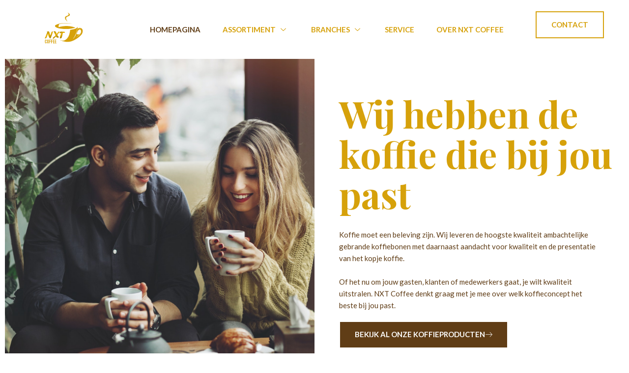

--- FILE ---
content_type: text/html; charset=UTF-8
request_url: https://nxtcoffee.nl/?e=les-remparts-d-aigues-mortes-plm-ee-gA5pe5IE
body_size: 14866
content:
<!doctype html>
<html lang="nl-NL">
<head>
	<meta charset="UTF-8">
	<meta name="viewport" content="width=device-width, initial-scale=1">
	<link rel="profile" href="https://gmpg.org/xfn/11">
	<meta name='robots' content='index, follow, max-image-preview:large, max-snippet:-1, max-video-preview:-1' />

	<!-- This site is optimized with the Yoast SEO plugin v23.7 - https://yoast.com/wordpress/plugins/seo/ -->
	<title>Homepagina - NXTCoffee</title>
	<link rel="canonical" href="https://nxtcoffee.nl/" />
	<meta property="og:locale" content="nl_NL" />
	<meta property="og:type" content="website" />
	<meta property="og:title" content="Homepagina - NXTCoffee" />
	<meta property="og:description" content="Wij hebben de koffie die bij jou past Koffie moet een beleving zijn. Wij leveren de hoogste kwaliteit ambachtelijke gebrande koffiebonen met daarnaast aandacht voor kwaliteit en de presentatie van het kopje koffie.  Of het nu om jouw gasten, klanten of medewerkers gaat, je wilt kwaliteit uitstralen. NXT Coffee denkt graag met je mee over welk koffieconcept [&hellip;]" />
	<meta property="og:url" content="https://nxtcoffee.nl/" />
	<meta property="og:site_name" content="NXTCoffee" />
	<meta property="article:modified_time" content="2022-02-25T10:24:04+00:00" />
	<meta name="twitter:card" content="summary_large_image" />
	<script type="application/ld+json" class="yoast-schema-graph">{"@context":"https://schema.org","@graph":[{"@type":"WebPage","@id":"https://nxtcoffee.nl/","url":"https://nxtcoffee.nl/","name":"Homepagina - NXTCoffee","isPartOf":{"@id":"https://nxtcoffee.nl/#website"},"datePublished":"2021-11-12T14:24:33+00:00","dateModified":"2022-02-25T10:24:04+00:00","breadcrumb":{"@id":"https://nxtcoffee.nl/#breadcrumb"},"inLanguage":"nl-NL","potentialAction":[{"@type":"ReadAction","target":["https://nxtcoffee.nl/"]}]},{"@type":"BreadcrumbList","@id":"https://nxtcoffee.nl/#breadcrumb","itemListElement":[{"@type":"ListItem","position":1,"name":"Home"}]},{"@type":"WebSite","@id":"https://nxtcoffee.nl/#website","url":"https://nxtcoffee.nl/","name":"NXTCoffee","description":"Selecteren, Melangeren &amp; Branden","potentialAction":[{"@type":"SearchAction","target":{"@type":"EntryPoint","urlTemplate":"https://nxtcoffee.nl/?s={search_term_string}"},"query-input":{"@type":"PropertyValueSpecification","valueRequired":true,"valueName":"search_term_string"}}],"inLanguage":"nl-NL"}]}</script>
	<!-- / Yoast SEO plugin. -->


<link rel="alternate" type="application/rss+xml" title="NXTCoffee &raquo; feed" href="https://nxtcoffee.nl/feed/" />
<link rel="alternate" type="application/rss+xml" title="NXTCoffee &raquo; reactiesfeed" href="https://nxtcoffee.nl/comments/feed/" />
<script>
window._wpemojiSettings = {"baseUrl":"https:\/\/s.w.org\/images\/core\/emoji\/15.0.3\/72x72\/","ext":".png","svgUrl":"https:\/\/s.w.org\/images\/core\/emoji\/15.0.3\/svg\/","svgExt":".svg","source":{"concatemoji":"https:\/\/nxtcoffee.nl\/wp-includes\/js\/wp-emoji-release.min.js?ver=6.6.4"}};
/*! This file is auto-generated */
!function(i,n){var o,s,e;function c(e){try{var t={supportTests:e,timestamp:(new Date).valueOf()};sessionStorage.setItem(o,JSON.stringify(t))}catch(e){}}function p(e,t,n){e.clearRect(0,0,e.canvas.width,e.canvas.height),e.fillText(t,0,0);var t=new Uint32Array(e.getImageData(0,0,e.canvas.width,e.canvas.height).data),r=(e.clearRect(0,0,e.canvas.width,e.canvas.height),e.fillText(n,0,0),new Uint32Array(e.getImageData(0,0,e.canvas.width,e.canvas.height).data));return t.every(function(e,t){return e===r[t]})}function u(e,t,n){switch(t){case"flag":return n(e,"\ud83c\udff3\ufe0f\u200d\u26a7\ufe0f","\ud83c\udff3\ufe0f\u200b\u26a7\ufe0f")?!1:!n(e,"\ud83c\uddfa\ud83c\uddf3","\ud83c\uddfa\u200b\ud83c\uddf3")&&!n(e,"\ud83c\udff4\udb40\udc67\udb40\udc62\udb40\udc65\udb40\udc6e\udb40\udc67\udb40\udc7f","\ud83c\udff4\u200b\udb40\udc67\u200b\udb40\udc62\u200b\udb40\udc65\u200b\udb40\udc6e\u200b\udb40\udc67\u200b\udb40\udc7f");case"emoji":return!n(e,"\ud83d\udc26\u200d\u2b1b","\ud83d\udc26\u200b\u2b1b")}return!1}function f(e,t,n){var r="undefined"!=typeof WorkerGlobalScope&&self instanceof WorkerGlobalScope?new OffscreenCanvas(300,150):i.createElement("canvas"),a=r.getContext("2d",{willReadFrequently:!0}),o=(a.textBaseline="top",a.font="600 32px Arial",{});return e.forEach(function(e){o[e]=t(a,e,n)}),o}function t(e){var t=i.createElement("script");t.src=e,t.defer=!0,i.head.appendChild(t)}"undefined"!=typeof Promise&&(o="wpEmojiSettingsSupports",s=["flag","emoji"],n.supports={everything:!0,everythingExceptFlag:!0},e=new Promise(function(e){i.addEventListener("DOMContentLoaded",e,{once:!0})}),new Promise(function(t){var n=function(){try{var e=JSON.parse(sessionStorage.getItem(o));if("object"==typeof e&&"number"==typeof e.timestamp&&(new Date).valueOf()<e.timestamp+604800&&"object"==typeof e.supportTests)return e.supportTests}catch(e){}return null}();if(!n){if("undefined"!=typeof Worker&&"undefined"!=typeof OffscreenCanvas&&"undefined"!=typeof URL&&URL.createObjectURL&&"undefined"!=typeof Blob)try{var e="postMessage("+f.toString()+"("+[JSON.stringify(s),u.toString(),p.toString()].join(",")+"));",r=new Blob([e],{type:"text/javascript"}),a=new Worker(URL.createObjectURL(r),{name:"wpTestEmojiSupports"});return void(a.onmessage=function(e){c(n=e.data),a.terminate(),t(n)})}catch(e){}c(n=f(s,u,p))}t(n)}).then(function(e){for(var t in e)n.supports[t]=e[t],n.supports.everything=n.supports.everything&&n.supports[t],"flag"!==t&&(n.supports.everythingExceptFlag=n.supports.everythingExceptFlag&&n.supports[t]);n.supports.everythingExceptFlag=n.supports.everythingExceptFlag&&!n.supports.flag,n.DOMReady=!1,n.readyCallback=function(){n.DOMReady=!0}}).then(function(){return e}).then(function(){var e;n.supports.everything||(n.readyCallback(),(e=n.source||{}).concatemoji?t(e.concatemoji):e.wpemoji&&e.twemoji&&(t(e.twemoji),t(e.wpemoji)))}))}((window,document),window._wpemojiSettings);
</script>
<style id='wp-emoji-styles-inline-css'>

	img.wp-smiley, img.emoji {
		display: inline !important;
		border: none !important;
		box-shadow: none !important;
		height: 1em !important;
		width: 1em !important;
		margin: 0 0.07em !important;
		vertical-align: -0.1em !important;
		background: none !important;
		padding: 0 !important;
	}
</style>
<link rel='stylesheet' id='jet-engine-frontend-css' href='https://nxtcoffee.nl/wp-content/plugins/jet-engine/assets/css/frontend.css?ver=3.5.7' media='all' />
<style id='classic-theme-styles-inline-css'>
/*! This file is auto-generated */
.wp-block-button__link{color:#fff;background-color:#32373c;border-radius:9999px;box-shadow:none;text-decoration:none;padding:calc(.667em + 2px) calc(1.333em + 2px);font-size:1.125em}.wp-block-file__button{background:#32373c;color:#fff;text-decoration:none}
</style>
<style id='global-styles-inline-css'>
:root{--wp--preset--aspect-ratio--square: 1;--wp--preset--aspect-ratio--4-3: 4/3;--wp--preset--aspect-ratio--3-4: 3/4;--wp--preset--aspect-ratio--3-2: 3/2;--wp--preset--aspect-ratio--2-3: 2/3;--wp--preset--aspect-ratio--16-9: 16/9;--wp--preset--aspect-ratio--9-16: 9/16;--wp--preset--color--black: #000000;--wp--preset--color--cyan-bluish-gray: #abb8c3;--wp--preset--color--white: #ffffff;--wp--preset--color--pale-pink: #f78da7;--wp--preset--color--vivid-red: #cf2e2e;--wp--preset--color--luminous-vivid-orange: #ff6900;--wp--preset--color--luminous-vivid-amber: #fcb900;--wp--preset--color--light-green-cyan: #7bdcb5;--wp--preset--color--vivid-green-cyan: #00d084;--wp--preset--color--pale-cyan-blue: #8ed1fc;--wp--preset--color--vivid-cyan-blue: #0693e3;--wp--preset--color--vivid-purple: #9b51e0;--wp--preset--gradient--vivid-cyan-blue-to-vivid-purple: linear-gradient(135deg,rgba(6,147,227,1) 0%,rgb(155,81,224) 100%);--wp--preset--gradient--light-green-cyan-to-vivid-green-cyan: linear-gradient(135deg,rgb(122,220,180) 0%,rgb(0,208,130) 100%);--wp--preset--gradient--luminous-vivid-amber-to-luminous-vivid-orange: linear-gradient(135deg,rgba(252,185,0,1) 0%,rgba(255,105,0,1) 100%);--wp--preset--gradient--luminous-vivid-orange-to-vivid-red: linear-gradient(135deg,rgba(255,105,0,1) 0%,rgb(207,46,46) 100%);--wp--preset--gradient--very-light-gray-to-cyan-bluish-gray: linear-gradient(135deg,rgb(238,238,238) 0%,rgb(169,184,195) 100%);--wp--preset--gradient--cool-to-warm-spectrum: linear-gradient(135deg,rgb(74,234,220) 0%,rgb(151,120,209) 20%,rgb(207,42,186) 40%,rgb(238,44,130) 60%,rgb(251,105,98) 80%,rgb(254,248,76) 100%);--wp--preset--gradient--blush-light-purple: linear-gradient(135deg,rgb(255,206,236) 0%,rgb(152,150,240) 100%);--wp--preset--gradient--blush-bordeaux: linear-gradient(135deg,rgb(254,205,165) 0%,rgb(254,45,45) 50%,rgb(107,0,62) 100%);--wp--preset--gradient--luminous-dusk: linear-gradient(135deg,rgb(255,203,112) 0%,rgb(199,81,192) 50%,rgb(65,88,208) 100%);--wp--preset--gradient--pale-ocean: linear-gradient(135deg,rgb(255,245,203) 0%,rgb(182,227,212) 50%,rgb(51,167,181) 100%);--wp--preset--gradient--electric-grass: linear-gradient(135deg,rgb(202,248,128) 0%,rgb(113,206,126) 100%);--wp--preset--gradient--midnight: linear-gradient(135deg,rgb(2,3,129) 0%,rgb(40,116,252) 100%);--wp--preset--font-size--small: 13px;--wp--preset--font-size--medium: 20px;--wp--preset--font-size--large: 36px;--wp--preset--font-size--x-large: 42px;--wp--preset--font-family--inter: "Inter", sans-serif;--wp--preset--font-family--cardo: Cardo;--wp--preset--spacing--20: 0.44rem;--wp--preset--spacing--30: 0.67rem;--wp--preset--spacing--40: 1rem;--wp--preset--spacing--50: 1.5rem;--wp--preset--spacing--60: 2.25rem;--wp--preset--spacing--70: 3.38rem;--wp--preset--spacing--80: 5.06rem;--wp--preset--shadow--natural: 6px 6px 9px rgba(0, 0, 0, 0.2);--wp--preset--shadow--deep: 12px 12px 50px rgba(0, 0, 0, 0.4);--wp--preset--shadow--sharp: 6px 6px 0px rgba(0, 0, 0, 0.2);--wp--preset--shadow--outlined: 6px 6px 0px -3px rgba(255, 255, 255, 1), 6px 6px rgba(0, 0, 0, 1);--wp--preset--shadow--crisp: 6px 6px 0px rgba(0, 0, 0, 1);}:where(.is-layout-flex){gap: 0.5em;}:where(.is-layout-grid){gap: 0.5em;}body .is-layout-flex{display: flex;}.is-layout-flex{flex-wrap: wrap;align-items: center;}.is-layout-flex > :is(*, div){margin: 0;}body .is-layout-grid{display: grid;}.is-layout-grid > :is(*, div){margin: 0;}:where(.wp-block-columns.is-layout-flex){gap: 2em;}:where(.wp-block-columns.is-layout-grid){gap: 2em;}:where(.wp-block-post-template.is-layout-flex){gap: 1.25em;}:where(.wp-block-post-template.is-layout-grid){gap: 1.25em;}.has-black-color{color: var(--wp--preset--color--black) !important;}.has-cyan-bluish-gray-color{color: var(--wp--preset--color--cyan-bluish-gray) !important;}.has-white-color{color: var(--wp--preset--color--white) !important;}.has-pale-pink-color{color: var(--wp--preset--color--pale-pink) !important;}.has-vivid-red-color{color: var(--wp--preset--color--vivid-red) !important;}.has-luminous-vivid-orange-color{color: var(--wp--preset--color--luminous-vivid-orange) !important;}.has-luminous-vivid-amber-color{color: var(--wp--preset--color--luminous-vivid-amber) !important;}.has-light-green-cyan-color{color: var(--wp--preset--color--light-green-cyan) !important;}.has-vivid-green-cyan-color{color: var(--wp--preset--color--vivid-green-cyan) !important;}.has-pale-cyan-blue-color{color: var(--wp--preset--color--pale-cyan-blue) !important;}.has-vivid-cyan-blue-color{color: var(--wp--preset--color--vivid-cyan-blue) !important;}.has-vivid-purple-color{color: var(--wp--preset--color--vivid-purple) !important;}.has-black-background-color{background-color: var(--wp--preset--color--black) !important;}.has-cyan-bluish-gray-background-color{background-color: var(--wp--preset--color--cyan-bluish-gray) !important;}.has-white-background-color{background-color: var(--wp--preset--color--white) !important;}.has-pale-pink-background-color{background-color: var(--wp--preset--color--pale-pink) !important;}.has-vivid-red-background-color{background-color: var(--wp--preset--color--vivid-red) !important;}.has-luminous-vivid-orange-background-color{background-color: var(--wp--preset--color--luminous-vivid-orange) !important;}.has-luminous-vivid-amber-background-color{background-color: var(--wp--preset--color--luminous-vivid-amber) !important;}.has-light-green-cyan-background-color{background-color: var(--wp--preset--color--light-green-cyan) !important;}.has-vivid-green-cyan-background-color{background-color: var(--wp--preset--color--vivid-green-cyan) !important;}.has-pale-cyan-blue-background-color{background-color: var(--wp--preset--color--pale-cyan-blue) !important;}.has-vivid-cyan-blue-background-color{background-color: var(--wp--preset--color--vivid-cyan-blue) !important;}.has-vivid-purple-background-color{background-color: var(--wp--preset--color--vivid-purple) !important;}.has-black-border-color{border-color: var(--wp--preset--color--black) !important;}.has-cyan-bluish-gray-border-color{border-color: var(--wp--preset--color--cyan-bluish-gray) !important;}.has-white-border-color{border-color: var(--wp--preset--color--white) !important;}.has-pale-pink-border-color{border-color: var(--wp--preset--color--pale-pink) !important;}.has-vivid-red-border-color{border-color: var(--wp--preset--color--vivid-red) !important;}.has-luminous-vivid-orange-border-color{border-color: var(--wp--preset--color--luminous-vivid-orange) !important;}.has-luminous-vivid-amber-border-color{border-color: var(--wp--preset--color--luminous-vivid-amber) !important;}.has-light-green-cyan-border-color{border-color: var(--wp--preset--color--light-green-cyan) !important;}.has-vivid-green-cyan-border-color{border-color: var(--wp--preset--color--vivid-green-cyan) !important;}.has-pale-cyan-blue-border-color{border-color: var(--wp--preset--color--pale-cyan-blue) !important;}.has-vivid-cyan-blue-border-color{border-color: var(--wp--preset--color--vivid-cyan-blue) !important;}.has-vivid-purple-border-color{border-color: var(--wp--preset--color--vivid-purple) !important;}.has-vivid-cyan-blue-to-vivid-purple-gradient-background{background: var(--wp--preset--gradient--vivid-cyan-blue-to-vivid-purple) !important;}.has-light-green-cyan-to-vivid-green-cyan-gradient-background{background: var(--wp--preset--gradient--light-green-cyan-to-vivid-green-cyan) !important;}.has-luminous-vivid-amber-to-luminous-vivid-orange-gradient-background{background: var(--wp--preset--gradient--luminous-vivid-amber-to-luminous-vivid-orange) !important;}.has-luminous-vivid-orange-to-vivid-red-gradient-background{background: var(--wp--preset--gradient--luminous-vivid-orange-to-vivid-red) !important;}.has-very-light-gray-to-cyan-bluish-gray-gradient-background{background: var(--wp--preset--gradient--very-light-gray-to-cyan-bluish-gray) !important;}.has-cool-to-warm-spectrum-gradient-background{background: var(--wp--preset--gradient--cool-to-warm-spectrum) !important;}.has-blush-light-purple-gradient-background{background: var(--wp--preset--gradient--blush-light-purple) !important;}.has-blush-bordeaux-gradient-background{background: var(--wp--preset--gradient--blush-bordeaux) !important;}.has-luminous-dusk-gradient-background{background: var(--wp--preset--gradient--luminous-dusk) !important;}.has-pale-ocean-gradient-background{background: var(--wp--preset--gradient--pale-ocean) !important;}.has-electric-grass-gradient-background{background: var(--wp--preset--gradient--electric-grass) !important;}.has-midnight-gradient-background{background: var(--wp--preset--gradient--midnight) !important;}.has-small-font-size{font-size: var(--wp--preset--font-size--small) !important;}.has-medium-font-size{font-size: var(--wp--preset--font-size--medium) !important;}.has-large-font-size{font-size: var(--wp--preset--font-size--large) !important;}.has-x-large-font-size{font-size: var(--wp--preset--font-size--x-large) !important;}
:where(.wp-block-post-template.is-layout-flex){gap: 1.25em;}:where(.wp-block-post-template.is-layout-grid){gap: 1.25em;}
:where(.wp-block-columns.is-layout-flex){gap: 2em;}:where(.wp-block-columns.is-layout-grid){gap: 2em;}
:root :where(.wp-block-pullquote){font-size: 1.5em;line-height: 1.6;}
</style>
<link rel='stylesheet' id='hex-elementor-woocommerce-css' href='https://nxtcoffee.nl/wp-content/plugins/hex-elementor/assets/css/woocommerce.css?ver=6.6.4' media='all' />
<link rel='stylesheet' id='hex-elementor-css' href='https://nxtcoffee.nl/wp-content/plugins/hex-elementor/assets/css/style.css?ver=6.6.4' media='all' />
<link rel='stylesheet' id='woocommerce-layout-css' href='https://nxtcoffee.nl/wp-content/plugins/woocommerce/assets/css/woocommerce-layout.css?ver=9.3.3' media='all' />
<link rel='stylesheet' id='woocommerce-smallscreen-css' href='https://nxtcoffee.nl/wp-content/plugins/woocommerce/assets/css/woocommerce-smallscreen.css?ver=9.3.3' media='only screen and (max-width: 768px)' />
<link rel='stylesheet' id='woocommerce-general-css' href='https://nxtcoffee.nl/wp-content/plugins/woocommerce/assets/css/woocommerce.css?ver=9.3.3' media='all' />
<style id='woocommerce-inline-inline-css'>
.woocommerce form .form-row .required { visibility: visible; }
</style>
<link rel='stylesheet' id='hello-elementor-css' href='https://nxtcoffee.nl/wp-content/themes/hello-elementor/style.min.css?ver=3.1.1' media='all' />
<link rel='stylesheet' id='hello-elementor-theme-style-css' href='https://nxtcoffee.nl/wp-content/themes/hello-elementor/theme.min.css?ver=3.1.1' media='all' />
<link rel='stylesheet' id='hello-elementor-header-footer-css' href='https://nxtcoffee.nl/wp-content/themes/hello-elementor/header-footer.min.css?ver=3.1.1' media='all' />
<link rel='stylesheet' id='elementor-frontend-css' href='https://nxtcoffee.nl/wp-content/plugins/elementor/assets/css/frontend.min.css?ver=3.25.3' media='all' />
<link rel='stylesheet' id='elementor-post-36-css' href='https://nxtcoffee.nl/wp-content/uploads/elementor/css/post-36.css?ver=1730296131' media='all' />
<link rel='stylesheet' id='e-animation-float-css' href='https://nxtcoffee.nl/wp-content/plugins/elementor/assets/lib/animations/styles/e-animation-float.min.css?ver=3.25.3' media='all' />
<link rel='stylesheet' id='widget-image-css' href='https://nxtcoffee.nl/wp-content/plugins/elementor/assets/css/widget-image.min.css?ver=3.25.3' media='all' />
<link rel='stylesheet' id='widget-text-editor-css' href='https://nxtcoffee.nl/wp-content/plugins/elementor/assets/css/widget-text-editor.min.css?ver=3.25.3' media='all' />
<link rel='stylesheet' id='widget-social-icons-css' href='https://nxtcoffee.nl/wp-content/plugins/elementor/assets/css/widget-social-icons.min.css?ver=3.25.3' media='all' />
<link rel='stylesheet' id='e-apple-webkit-css' href='https://nxtcoffee.nl/wp-content/plugins/elementor/assets/css/conditionals/apple-webkit.min.css?ver=3.25.3' media='all' />
<link rel='stylesheet' id='widget-heading-css' href='https://nxtcoffee.nl/wp-content/plugins/elementor/assets/css/widget-heading.min.css?ver=3.25.3' media='all' />
<link rel='stylesheet' id='widget-icon-list-css' href='https://nxtcoffee.nl/wp-content/plugins/elementor/assets/css/widget-icon-list.min.css?ver=3.25.3' media='all' />
<link rel='stylesheet' id='widget-nav-menu-css' href='https://nxtcoffee.nl/wp-content/plugins/elementor-pro/assets/css/widget-nav-menu.min.css?ver=3.25.0' media='all' />
<link rel='stylesheet' id='elementor-icons-css' href='https://nxtcoffee.nl/wp-content/plugins/elementor/assets/lib/eicons/css/elementor-icons.min.css?ver=5.31.0' media='all' />
<link rel='stylesheet' id='swiper-css' href='https://nxtcoffee.nl/wp-content/plugins/elementor/assets/lib/swiper/v8/css/swiper.min.css?ver=8.4.5' media='all' />
<link rel='stylesheet' id='e-swiper-css' href='https://nxtcoffee.nl/wp-content/plugins/elementor/assets/css/conditionals/e-swiper.min.css?ver=3.25.3' media='all' />
<link rel='stylesheet' id='widget-spacer-css' href='https://nxtcoffee.nl/wp-content/plugins/elementor/assets/css/widget-spacer.min.css?ver=3.25.3' media='all' />
<link rel='stylesheet' id='widget-divider-css' href='https://nxtcoffee.nl/wp-content/plugins/elementor/assets/css/widget-divider.min.css?ver=3.25.3' media='all' />
<link rel='stylesheet' id='elementor-post-7-css' href='https://nxtcoffee.nl/wp-content/uploads/elementor/css/post-7.css?ver=1730296157' media='all' />
<link rel='stylesheet' id='elementor-post-40-css' href='https://nxtcoffee.nl/wp-content/uploads/elementor/css/post-40.css?ver=1730296131' media='all' />
<link rel='stylesheet' id='elementor-post-48-css' href='https://nxtcoffee.nl/wp-content/uploads/elementor/css/post-48.css?ver=1730296131' media='all' />
<link rel='stylesheet' id='elementor-icons-ekiticons-css' href='https://nxtcoffee.nl/wp-content/plugins/elementskit-lite/modules/elementskit-icon-pack/assets/css/ekiticons.css?ver=3.3.1' media='all' />
<link rel='stylesheet' id='hello-elementor-child-style-css' href='https://nxtcoffee.nl/wp-content/themes/hello-theme-child-master/style.css?ver=1.0.0' media='all' />
<link rel='stylesheet' id='ekit-widget-styles-css' href='https://nxtcoffee.nl/wp-content/plugins/elementskit-lite/widgets/init/assets/css/widget-styles.css?ver=3.3.1' media='all' />
<link rel='stylesheet' id='ekit-responsive-css' href='https://nxtcoffee.nl/wp-content/plugins/elementskit-lite/widgets/init/assets/css/responsive.css?ver=3.3.1' media='all' />
<link rel='stylesheet' id='google-fonts-1-css' href='https://fonts.googleapis.com/css?family=Playfair+Display%3A100%2C100italic%2C200%2C200italic%2C300%2C300italic%2C400%2C400italic%2C500%2C500italic%2C600%2C600italic%2C700%2C700italic%2C800%2C800italic%2C900%2C900italic%7CLato%3A100%2C100italic%2C200%2C200italic%2C300%2C300italic%2C400%2C400italic%2C500%2C500italic%2C600%2C600italic%2C700%2C700italic%2C800%2C800italic%2C900%2C900italic&#038;display=auto&#038;ver=6.6.4' media='all' />
<link rel='stylesheet' id='elementor-icons-shared-0-css' href='https://nxtcoffee.nl/wp-content/plugins/elementor/assets/lib/font-awesome/css/fontawesome.min.css?ver=5.15.3' media='all' />
<link rel='stylesheet' id='elementor-icons-fa-brands-css' href='https://nxtcoffee.nl/wp-content/plugins/elementor/assets/lib/font-awesome/css/brands.min.css?ver=5.15.3' media='all' />
<link rel='stylesheet' id='elementor-icons-fa-solid-css' href='https://nxtcoffee.nl/wp-content/plugins/elementor/assets/lib/font-awesome/css/solid.min.css?ver=5.15.3' media='all' />
<link rel='stylesheet' id='elementor-icons-fa-regular-css' href='https://nxtcoffee.nl/wp-content/plugins/elementor/assets/lib/font-awesome/css/regular.min.css?ver=5.15.3' media='all' />
<link rel="preconnect" href="https://fonts.gstatic.com/" crossorigin><script src="https://nxtcoffee.nl/wp-includes/js/jquery/jquery.min.js?ver=3.7.1" id="jquery-core-js"></script>
<script src="https://nxtcoffee.nl/wp-includes/js/jquery/jquery-migrate.min.js?ver=3.4.1" id="jquery-migrate-js"></script>
<script src="https://nxtcoffee.nl/wp-content/plugins/woocommerce/assets/js/jquery-blockui/jquery.blockUI.min.js?ver=2.7.0-wc.9.3.3" id="jquery-blockui-js" defer data-wp-strategy="defer"></script>
<script id="wc-add-to-cart-js-extra">
var wc_add_to_cart_params = {"ajax_url":"\/wp-admin\/admin-ajax.php","wc_ajax_url":"\/?wc-ajax=%%endpoint%%","i18n_view_cart":"Bekijk winkelwagen","cart_url":"https:\/\/nxtcoffee.nl","is_cart":"","cart_redirect_after_add":"no"};
</script>
<script src="https://nxtcoffee.nl/wp-content/plugins/woocommerce/assets/js/frontend/add-to-cart.min.js?ver=9.3.3" id="wc-add-to-cart-js" defer data-wp-strategy="defer"></script>
<script src="https://nxtcoffee.nl/wp-content/plugins/woocommerce/assets/js/js-cookie/js.cookie.min.js?ver=2.1.4-wc.9.3.3" id="js-cookie-js" defer data-wp-strategy="defer"></script>
<script id="woocommerce-js-extra">
var woocommerce_params = {"ajax_url":"\/wp-admin\/admin-ajax.php","wc_ajax_url":"\/?wc-ajax=%%endpoint%%"};
</script>
<script src="https://nxtcoffee.nl/wp-content/plugins/woocommerce/assets/js/frontend/woocommerce.min.js?ver=9.3.3" id="woocommerce-js" defer data-wp-strategy="defer"></script>
<link rel="https://api.w.org/" href="https://nxtcoffee.nl/wp-json/" /><link rel="alternate" title="JSON" type="application/json" href="https://nxtcoffee.nl/wp-json/wp/v2/pages/7" /><link rel="EditURI" type="application/rsd+xml" title="RSD" href="https://nxtcoffee.nl/xmlrpc.php?rsd" />
<meta name="generator" content="WordPress 6.6.4" />
<meta name="generator" content="WooCommerce 9.3.3" />
<link rel='shortlink' href='https://nxtcoffee.nl/' />
<link rel="alternate" title="oEmbed (JSON)" type="application/json+oembed" href="https://nxtcoffee.nl/wp-json/oembed/1.0/embed?url=https%3A%2F%2Fnxtcoffee.nl%2F" />
<link rel="alternate" title="oEmbed (XML)" type="text/xml+oembed" href="https://nxtcoffee.nl/wp-json/oembed/1.0/embed?url=https%3A%2F%2Fnxtcoffee.nl%2F&#038;format=xml" />
	<noscript><style>.woocommerce-product-gallery{ opacity: 1 !important; }</style></noscript>
	<meta name="generator" content="Elementor 3.25.3; features: additional_custom_breakpoints, e_optimized_control_loading; settings: css_print_method-external, google_font-enabled, font_display-auto">
			<style>
				.e-con.e-parent:nth-of-type(n+4):not(.e-lazyloaded):not(.e-no-lazyload),
				.e-con.e-parent:nth-of-type(n+4):not(.e-lazyloaded):not(.e-no-lazyload) * {
					background-image: none !important;
				}
				@media screen and (max-height: 1024px) {
					.e-con.e-parent:nth-of-type(n+3):not(.e-lazyloaded):not(.e-no-lazyload),
					.e-con.e-parent:nth-of-type(n+3):not(.e-lazyloaded):not(.e-no-lazyload) * {
						background-image: none !important;
					}
				}
				@media screen and (max-height: 640px) {
					.e-con.e-parent:nth-of-type(n+2):not(.e-lazyloaded):not(.e-no-lazyload),
					.e-con.e-parent:nth-of-type(n+2):not(.e-lazyloaded):not(.e-no-lazyload) * {
						background-image: none !important;
					}
				}
			</style>
			<style id='wp-fonts-local'>
@font-face{font-family:Inter;font-style:normal;font-weight:300 900;font-display:fallback;src:url('https://nxtcoffee.nl/wp-content/plugins/woocommerce/assets/fonts/Inter-VariableFont_slnt,wght.woff2') format('woff2');font-stretch:normal;}
@font-face{font-family:Cardo;font-style:normal;font-weight:400;font-display:fallback;src:url('https://nxtcoffee.nl/wp-content/plugins/woocommerce/assets/fonts/cardo_normal_400.woff2') format('woff2');}
</style>
</head>
<body class="home page-template-default page page-id-7 theme-hello-elementor woocommerce-no-js elementor-default elementor-kit-36 elementor-page elementor-page-7">


<a class="skip-link screen-reader-text" href="#content">Ga naar de inhoud</a>

		<div data-elementor-type="header" data-elementor-id="40" class="elementor elementor-40 elementor-location-header" data-elementor-post-type="elementor_library">
					<section class="elementor-section elementor-top-section elementor-element elementor-element-72ae0069 elementor-section-boxed elementor-section-height-default elementor-section-height-default" data-id="72ae0069" data-element_type="section" data-settings="{&quot;background_background&quot;:&quot;classic&quot;}">
						<div class="elementor-container elementor-column-gap-default">
					<div class="elementor-column elementor-col-50 elementor-top-column elementor-element elementor-element-6d5568bf" data-id="6d5568bf" data-element_type="column" data-settings="{&quot;background_background&quot;:&quot;classic&quot;}">
			<div class="elementor-widget-wrap elementor-element-populated">
						<div class="elementor-element elementor-element-1b6c8d58 elementor-widget elementor-widget-image" data-id="1b6c8d58" data-element_type="widget" data-widget_type="image.default">
				<div class="elementor-widget-container">
														<a href="https://nxtcoffee.nl/">
							<img width="240" height="155" src="https://nxtcoffee.nl/wp-content/uploads/2022/01/Logo-NXT-Coffee_-01.svg" class="elementor-animation-float attachment-large size-large wp-image-294" alt="" />								</a>
													</div>
				</div>
					</div>
		</div>
				<div class="elementor-column elementor-col-50 elementor-top-column elementor-element elementor-element-101a6a6" data-id="101a6a6" data-element_type="column">
			<div class="elementor-widget-wrap elementor-element-populated">
						<section class="elementor-section elementor-inner-section elementor-element elementor-element-1c38d289 elementor-section-full_width elementor-reverse-tablet elementor-reverse-mobile elementor-section-height-default elementor-section-height-default" data-id="1c38d289" data-element_type="section">
						<div class="elementor-container elementor-column-gap-default">
					<div class="elementor-column elementor-col-50 elementor-inner-column elementor-element elementor-element-5350002a" data-id="5350002a" data-element_type="column">
			<div class="elementor-widget-wrap elementor-element-populated">
						<div class="elementor-element elementor-element-2376bd5 elementor-widget elementor-widget-ekit-nav-menu" data-id="2376bd5" data-element_type="widget" data-widget_type="ekit-nav-menu.default">
				<div class="elementor-widget-container">
					<nav class="ekit-wid-con ekit_menu_responsive_tablet" 
			data-hamburger-icon="" 
			data-hamburger-icon-type="icon" 
			data-responsive-breakpoint="1024">
			            <button class="elementskit-menu-hamburger elementskit-menu-toggler"  type="button" aria-label="hamburger-icon">
                                    <span class="elementskit-menu-hamburger-icon"></span><span class="elementskit-menu-hamburger-icon"></span><span class="elementskit-menu-hamburger-icon"></span>
                            </button>
            <div id="ekit-megamenu-main" class="elementskit-menu-container elementskit-menu-offcanvas-elements elementskit-navbar-nav-default ekit-nav-menu-one-page-no ekit-nav-dropdown-hover"><ul id="menu-main" class="elementskit-navbar-nav elementskit-menu-po-justified submenu-click-on-icon"><li id="menu-item-111" class="menu-item menu-item-type-post_type menu-item-object-page menu-item-home current-menu-item page_item page-item-7 current_page_item menu-item-111 nav-item elementskit-mobile-builder-content active" data-vertical-menu=750px><a href="https://nxtcoffee.nl/" class="ekit-menu-nav-link active">Homepagina</a></li>
<li id="menu-item-166" class="menu-item menu-item-type-post_type menu-item-object-page menu-item-has-children menu-item-166 nav-item elementskit-dropdown-has relative_position elementskit-dropdown-menu-default_width elementskit-mobile-builder-content" data-vertical-menu=750px><a href="https://nxtcoffee.nl/assortiment/" class="ekit-menu-nav-link ekit-menu-dropdown-toggle">Assortiment<i aria-hidden="true" class="icon icon-down-arrow1 elementskit-submenu-indicator"></i></a>
<ul class="elementskit-dropdown elementskit-submenu-panel">
	<li id="menu-item-169" class="menu-item menu-item-type-taxonomy menu-item-object-product_cat menu-item-169 nav-item elementskit-mobile-builder-content" data-vertical-menu=750px><a href="https://nxtcoffee.nl/product-categorie/koffiemachines/" class=" dropdown-item">Koffiemachines</a>	<li id="menu-item-168" class="menu-item menu-item-type-taxonomy menu-item-object-product_cat menu-item-168 nav-item elementskit-mobile-builder-content" data-vertical-menu=750px><a href="https://nxtcoffee.nl/product-categorie/koffiebonen/" class=" dropdown-item">Koffiebonen</a>	<li id="menu-item-170" class="menu-item menu-item-type-taxonomy menu-item-object-product_cat menu-item-170 nav-item elementskit-mobile-builder-content" data-vertical-menu=750px><a href="https://nxtcoffee.nl/product-categorie/thee/" class=" dropdown-item">Thee</a>	<li id="menu-item-210" class="menu-item menu-item-type-taxonomy menu-item-object-product_cat menu-item-210 nav-item elementskit-mobile-builder-content" data-vertical-menu=750px><a href="https://nxtcoffee.nl/product-categorie/vending-machines/" class=" dropdown-item">Vending machines</a>	<li id="menu-item-167" class="menu-item menu-item-type-taxonomy menu-item-object-product_cat menu-item-has-children menu-item-167 nav-item elementskit-dropdown-has relative_position elementskit-dropdown-menu-default_width elementskit-mobile-builder-content" data-vertical-menu=750px><a href="https://nxtcoffee.nl/product-categorie/toebehoren/" class=" dropdown-item">Toebehoren<i aria-hidden="true" class="icon icon-down-arrow1 elementskit-submenu-indicator"></i></a>
	<ul class="elementskit-dropdown elementskit-submenu-panel">
		<li id="menu-item-708" class="menu-item menu-item-type-custom menu-item-object-custom menu-item-708 nav-item elementskit-mobile-builder-content" data-vertical-menu=750px><a href="https://nxtcoffee.nl/product-categorie/toebehoren/disposables/" class=" dropdown-item">Disposables</a>		<li id="menu-item-707" class="menu-item menu-item-type-custom menu-item-object-custom menu-item-707 nav-item elementskit-mobile-builder-content" data-vertical-menu=750px><a href="https://nxtcoffee.nl/product-categorie/toebehoren/voor-bij-de-koffie/" class=" dropdown-item">Voor bij de koffie</a>	</ul>
</ul>
</li>
<li id="menu-item-334" class="menu-item menu-item-type-post_type_archive menu-item-object-branches menu-item-has-children menu-item-334 nav-item elementskit-dropdown-has relative_position elementskit-dropdown-menu-default_width elementskit-mobile-builder-content" data-vertical-menu=750px><a href="https://nxtcoffee.nl/branches/" class="ekit-menu-nav-link ekit-menu-dropdown-toggle">Branches<i aria-hidden="true" class="icon icon-down-arrow1 elementskit-submenu-indicator"></i></a>
<ul class="elementskit-dropdown elementskit-submenu-panel">
	<li id="menu-item-468" class="menu-item menu-item-type-post_type menu-item-object-branches menu-item-468 nav-item elementskit-mobile-builder-content" data-vertical-menu=750px><a href="https://nxtcoffee.nl/branches/zakelijk/" class=" dropdown-item">Zakelijk</a>	<li id="menu-item-458" class="menu-item menu-item-type-post_type menu-item-object-branches menu-item-458 nav-item elementskit-mobile-builder-content" data-vertical-menu=750px><a href="https://nxtcoffee.nl/branches/horeca/" class=" dropdown-item">Horeca</a>	<li id="menu-item-457" class="menu-item menu-item-type-post_type menu-item-object-branches menu-item-457 nav-item elementskit-mobile-builder-content" data-vertical-menu=750px><a href="https://nxtcoffee.nl/branches/thuiswerken/" class=" dropdown-item">Thuiswerken</a></ul>
</li>
<li id="menu-item-572" class="menu-item menu-item-type-post_type menu-item-object-page menu-item-572 nav-item elementskit-mobile-builder-content" data-vertical-menu=750px><a href="https://nxtcoffee.nl/service/" class="ekit-menu-nav-link">Service</a></li>
<li id="menu-item-560" class="menu-item menu-item-type-post_type menu-item-object-page menu-item-560 nav-item elementskit-mobile-builder-content" data-vertical-menu=750px><a href="https://nxtcoffee.nl/over-nxt-coffee/" class="ekit-menu-nav-link">Over NXT Coffee</a></li>
</ul><div class="elementskit-nav-identity-panel">
				<div class="elementskit-site-title">
					<a class="elementskit-nav-logo" href="https://nxtcoffee.nl" target="_self" rel="">
						<img src="" title="" alt="" />
					</a> 
				</div><button class="elementskit-menu-close elementskit-menu-toggler" type="button">X</button></div></div>			
			<div class="elementskit-menu-overlay elementskit-menu-offcanvas-elements elementskit-menu-toggler ekit-nav-menu--overlay"></div>        </nav>
				</div>
				</div>
					</div>
		</div>
				<div class="elementor-column elementor-col-50 elementor-inner-column elementor-element elementor-element-743b33c0" data-id="743b33c0" data-element_type="column">
			<div class="elementor-widget-wrap elementor-element-populated">
						<div class="elementor-element elementor-element-427b7862 elementor-hidden-phone elementor-tablet-align-right elementor-widget elementor-widget-button" data-id="427b7862" data-element_type="widget" data-widget_type="button.default">
				<div class="elementor-widget-container">
							<div class="elementor-button-wrapper">
					<a class="elementor-button elementor-button-link elementor-size-sm" href="https://nxtcoffee.nl/contact/">
						<span class="elementor-button-content-wrapper">
									<span class="elementor-button-text">Contact</span>
					</span>
					</a>
				</div>
						</div>
				</div>
				<div class="elementor-element elementor-element-abf0484 elementor-widget elementor-widget-html" data-id="abf0484" data-element_type="widget" data-widget_type="html.default">
				<div class="elementor-widget-container">
			<!-- Global site tag (gtag.js) - Google Analytics -->
<script async src="https://www.googletagmanager.com/gtag/js?id=G-695RYFX271"></script>
<script>
  window.dataLayer = window.dataLayer || [];
  function gtag(){dataLayer.push(arguments);}
  gtag('js', new Date());

  gtag('config', 'G-695RYFX271');
</script>		</div>
				</div>
					</div>
		</div>
					</div>
		</section>
					</div>
		</div>
					</div>
		</section>
				</div>
		
<main id="content" class="site-main post-7 page type-page status-publish hentry">

	
	<div class="page-content">
		<div data-elementor-type="wp-page" data-elementor-id="7" class="elementor elementor-7" data-elementor-post-type="page">
						<section class="elementor-section elementor-top-section elementor-element elementor-element-4c265c7e elementor-reverse-mobile elementor-section-boxed elementor-section-height-default elementor-section-height-default" data-id="4c265c7e" data-element_type="section" data-settings="{&quot;background_background&quot;:&quot;classic&quot;}">
						<div class="elementor-container elementor-column-gap-default">
					<div class="elementor-column elementor-col-50 elementor-top-column elementor-element elementor-element-608e0896" data-id="608e0896" data-element_type="column" data-settings="{&quot;background_background&quot;:&quot;classic&quot;,&quot;background_motion_fx_motion_fx_scrolling&quot;:&quot;yes&quot;,&quot;background_motion_fx_translateX_effect&quot;:&quot;yes&quot;,&quot;background_motion_fx_translateX_speed&quot;:{&quot;unit&quot;:&quot;px&quot;,&quot;size&quot;:4,&quot;sizes&quot;:[]},&quot;background_motion_fx_translateX_affectedRange&quot;:{&quot;unit&quot;:&quot;%&quot;,&quot;size&quot;:&quot;&quot;,&quot;sizes&quot;:{&quot;start&quot;:0,&quot;end&quot;:100}},&quot;background_motion_fx_devices&quot;:[&quot;desktop&quot;,&quot;tablet&quot;,&quot;mobile&quot;]}">
			<div class="elementor-widget-wrap elementor-element-populated">
						<div class="elementor-element elementor-element-34c11b9 elementor-widget elementor-widget-spacer" data-id="34c11b9" data-element_type="widget" data-widget_type="spacer.default">
				<div class="elementor-widget-container">
					<div class="elementor-spacer">
			<div class="elementor-spacer-inner"></div>
		</div>
				</div>
				</div>
					</div>
		</div>
				<div class="elementor-column elementor-col-50 elementor-top-column elementor-element elementor-element-c446b9c" data-id="c446b9c" data-element_type="column">
			<div class="elementor-widget-wrap elementor-element-populated">
						<div class="elementor-element elementor-element-5cfe1be elementor-widget elementor-widget-heading" data-id="5cfe1be" data-element_type="widget" data-widget_type="heading.default">
				<div class="elementor-widget-container">
			<h1 class="elementor-heading-title elementor-size-default">Wij hebben de koffie die bij jou past</h1>		</div>
				</div>
				<div class="elementor-element elementor-element-2cf6b64e elementor-widget elementor-widget-text-editor" data-id="2cf6b64e" data-element_type="widget" data-widget_type="text-editor.default">
				<div class="elementor-widget-container">
							<div>Koffie moet een beleving zijn. Wij leveren de hoogste kwaliteit ambachtelijke gebrande koffiebonen met daarnaast aandacht voor kwaliteit en de presentatie van het kopje koffie. </div><div> </div><div>Of het nu om jouw gasten, klanten of medewerkers gaat, je wilt kwaliteit uitstralen. NXT Coffee denkt graag met je mee over welk koffieconcept het beste bij jou past.</div>						</div>
				</div>
				<div class="elementor-element elementor-element-e21aecb elementor-tablet-align-center elementor-widget elementor-widget-button" data-id="e21aecb" data-element_type="widget" data-widget_type="button.default">
				<div class="elementor-widget-container">
							<div class="elementor-button-wrapper">
					<a class="elementor-button elementor-button-link elementor-size-sm" href="https://nxtcoffee.nl/assortiment/">
						<span class="elementor-button-content-wrapper">
						<span class="elementor-button-icon">
				<i aria-hidden="true" class="icon icon-arrow-right"></i>			</span>
									<span class="elementor-button-text">Bekijk al onze koffieproducten </span>
					</span>
					</a>
				</div>
						</div>
				</div>
					</div>
		</div>
					</div>
		</section>
				<section class="elementor-section elementor-top-section elementor-element elementor-element-4600bb5a elementor-section-full_width elementor-section-height-default elementor-section-height-default" data-id="4600bb5a" data-element_type="section" data-settings="{&quot;background_background&quot;:&quot;classic&quot;}">
						<div class="elementor-container elementor-column-gap-default">
					<div class="elementor-column elementor-col-50 elementor-top-column elementor-element elementor-element-36d08af6" data-id="36d08af6" data-element_type="column" data-settings="{&quot;background_background&quot;:&quot;classic&quot;}">
			<div class="elementor-widget-wrap elementor-element-populated">
						<div class="elementor-element elementor-element-380ab76a elementor-widget elementor-widget-heading" data-id="380ab76a" data-element_type="widget" data-widget_type="heading.default">
				<div class="elementor-widget-container">
			<h2 class="elementor-heading-title elementor-size-default">Het is altijd tijd voor een goede kop koffie!</h2>		</div>
				</div>
				<div class="elementor-element elementor-element-6f91a265 elementor-tablet-align-center elementor-widget elementor-widget-button" data-id="6f91a265" data-element_type="widget" data-widget_type="button.default">
				<div class="elementor-widget-container">
							<div class="elementor-button-wrapper">
					<a class="elementor-button elementor-button-link elementor-size-sm" href="https://nxtcoffee.nl/product-categorie/koffiebonen/">
						<span class="elementor-button-content-wrapper">
						<span class="elementor-button-icon">
				<i aria-hidden="true" class="icon icon-arrow-right"></i>			</span>
									<span class="elementor-button-text">lees meer over onze bonen</span>
					</span>
					</a>
				</div>
						</div>
				</div>
					</div>
		</div>
				<div class="elementor-column elementor-col-50 elementor-top-column elementor-element elementor-element-cf45e3c elementor-hidden-tablet elementor-hidden-mobile" data-id="cf45e3c" data-element_type="column" data-settings="{&quot;background_background&quot;:&quot;classic&quot;,&quot;background_motion_fx_motion_fx_scrolling&quot;:&quot;yes&quot;,&quot;background_motion_fx_translateY_effect&quot;:&quot;yes&quot;,&quot;background_motion_fx_translateY_direction&quot;:&quot;negative&quot;,&quot;background_motion_fx_translateY_affectedRange&quot;:{&quot;unit&quot;:&quot;%&quot;,&quot;size&quot;:&quot;&quot;,&quot;sizes&quot;:{&quot;start&quot;:0,&quot;end&quot;:77}},&quot;background_motion_fx_translateY_speed&quot;:{&quot;unit&quot;:&quot;px&quot;,&quot;size&quot;:4,&quot;sizes&quot;:[]},&quot;background_motion_fx_devices&quot;:[&quot;desktop&quot;,&quot;tablet&quot;,&quot;mobile&quot;]}">
			<div class="elementor-widget-wrap elementor-element-populated">
						<div class="elementor-element elementor-element-14b0186 elementor-widget elementor-widget-spacer" data-id="14b0186" data-element_type="widget" data-widget_type="spacer.default">
				<div class="elementor-widget-container">
					<div class="elementor-spacer">
			<div class="elementor-spacer-inner"></div>
		</div>
				</div>
				</div>
					</div>
		</div>
					</div>
		</section>
				<section class="elementor-section elementor-top-section elementor-element elementor-element-a204eb3 elementor-section-boxed elementor-section-height-default elementor-section-height-default" data-id="a204eb3" data-element_type="section">
						<div class="elementor-container elementor-column-gap-default">
					<div class="make-column-clickable-elementor elementor-column elementor-col-33 elementor-top-column elementor-element elementor-element-3ae8c13a" style="cursor: pointer;" data-column-clickable="https://nxtcoffee.nl/branches/zakelijk/" data-column-clickable-blank="_self" data-id="3ae8c13a" data-element_type="column" data-settings="{&quot;background_background&quot;:&quot;classic&quot;}">
			<div class="elementor-widget-wrap elementor-element-populated">
						<div class="elementor-element elementor-element-2cab3ff elementor-widget-divider--view-line_text elementor-widget-divider--element-align-left elementor-widget elementor-widget-divider" data-id="2cab3ff" data-element_type="widget" data-widget_type="divider.default">
				<div class="elementor-widget-container">
					<div class="elementor-divider">
			<span class="elementor-divider-separator">
							<span class="elementor-divider__text elementor-divider__element">
				Zakelijk				</span>
						</span>
		</div>
				</div>
				</div>
					</div>
		</div>
				<div class="make-column-clickable-elementor elementor-column elementor-col-33 elementor-top-column elementor-element elementor-element-883589a" style="cursor: pointer;" data-column-clickable="https://nxtcoffee.nl/branches/horeca/" data-column-clickable-blank="_self" data-id="883589a" data-element_type="column" data-settings="{&quot;background_background&quot;:&quot;classic&quot;}">
			<div class="elementor-widget-wrap elementor-element-populated">
						<div class="elementor-element elementor-element-e55247f elementor-widget-divider--view-line_text elementor-widget-divider--element-align-left elementor-widget elementor-widget-divider" data-id="e55247f" data-element_type="widget" data-widget_type="divider.default">
				<div class="elementor-widget-container">
					<div class="elementor-divider">
			<span class="elementor-divider-separator">
							<span class="elementor-divider__text elementor-divider__element">
				Horeca				</span>
						</span>
		</div>
				</div>
				</div>
					</div>
		</div>
				<div class="make-column-clickable-elementor elementor-column elementor-col-33 elementor-top-column elementor-element elementor-element-08b1cff" style="cursor: pointer;" data-column-clickable="https://nxtcoffee.nl/branches/thuiswerken/" data-column-clickable-blank="_self" data-id="08b1cff" data-element_type="column" data-settings="{&quot;background_background&quot;:&quot;classic&quot;}">
			<div class="elementor-widget-wrap elementor-element-populated">
						<div class="elementor-element elementor-element-508e1246 elementor-widget-divider--view-line_text elementor-widget-divider--element-align-left elementor-widget elementor-widget-divider" data-id="508e1246" data-element_type="widget" data-widget_type="divider.default">
				<div class="elementor-widget-container">
					<div class="elementor-divider">
			<span class="elementor-divider-separator">
							<span class="elementor-divider__text elementor-divider__element">
				Thuiswerken				</span>
						</span>
		</div>
				</div>
				</div>
					</div>
		</div>
					</div>
		</section>
				<section class="elementor-section elementor-top-section elementor-element elementor-element-107b3f17 elementor-reverse-mobile elementor-section-boxed elementor-section-height-default elementor-section-height-default" data-id="107b3f17" data-element_type="section" data-settings="{&quot;background_background&quot;:&quot;classic&quot;}">
							<div class="elementor-background-overlay"></div>
							<div class="elementor-container elementor-column-gap-default">
					<div class="elementor-column elementor-col-50 elementor-top-column elementor-element elementor-element-39705817" data-id="39705817" data-element_type="column" data-settings="{&quot;background_background&quot;:&quot;classic&quot;,&quot;background_motion_fx_motion_fx_scrolling&quot;:&quot;yes&quot;,&quot;background_motion_fx_translateX_effect&quot;:&quot;yes&quot;,&quot;background_motion_fx_translateX_speed&quot;:{&quot;unit&quot;:&quot;px&quot;,&quot;size&quot;:4,&quot;sizes&quot;:[]},&quot;background_motion_fx_translateX_affectedRange&quot;:{&quot;unit&quot;:&quot;%&quot;,&quot;size&quot;:&quot;&quot;,&quot;sizes&quot;:{&quot;start&quot;:0,&quot;end&quot;:100}},&quot;background_motion_fx_devices&quot;:[&quot;desktop&quot;,&quot;tablet&quot;,&quot;mobile&quot;]}">
			<div class="elementor-widget-wrap elementor-element-populated">
						<div class="elementor-element elementor-element-2243573d elementor-widget elementor-widget-spacer" data-id="2243573d" data-element_type="widget" data-widget_type="spacer.default">
				<div class="elementor-widget-container">
					<div class="elementor-spacer">
			<div class="elementor-spacer-inner"></div>
		</div>
				</div>
				</div>
					</div>
		</div>
				<div class="elementor-column elementor-col-50 elementor-top-column elementor-element elementor-element-2e21d00d" data-id="2e21d00d" data-element_type="column">
			<div class="elementor-widget-wrap elementor-element-populated">
						<div class="elementor-element elementor-element-10147c37 elementor-widget elementor-widget-heading" data-id="10147c37" data-element_type="widget" data-widget_type="heading.default">
				<div class="elementor-widget-container">
			<h2 class="elementor-heading-title elementor-size-default">Het juiste koffieapparaat voor jouw bedrijf</h2>		</div>
				</div>
				<div class="elementor-element elementor-element-548f8493 elementor-widget elementor-widget-text-editor" data-id="548f8493" data-element_type="widget" data-widget_type="text-editor.default">
				<div class="elementor-widget-container">
							<p>Wij zijn dealer van een aantal toonaangevende merken, voor elk concept en segment hebben wij de juiste machine. </p><div>NXT Coffee biedt diverse koop- en huurmogelijkheden waarbij zelfs het in bruikleen plaatsen tot de mogelijkheden behoort.</div>						</div>
				</div>
				<div class="elementor-element elementor-element-1be34cb0 elementor-tablet-align-left elementor-widget elementor-widget-button" data-id="1be34cb0" data-element_type="widget" data-widget_type="button.default">
				<div class="elementor-widget-container">
							<div class="elementor-button-wrapper">
					<a class="elementor-button elementor-button-link elementor-size-sm" href="https://nxtcoffee.nl/product-categorie/koffiemachines/">
						<span class="elementor-button-content-wrapper">
						<span class="elementor-button-icon">
				<i aria-hidden="true" class="icon icon-arrow-right"></i>			</span>
									<span class="elementor-button-text">Bekijk ons aanbod</span>
					</span>
					</a>
				</div>
						</div>
				</div>
					</div>
		</div>
					</div>
		</section>
				<section class="elementor-section elementor-top-section elementor-element elementor-element-4267e6f elementor-section-full_width elementor-section-height-default elementor-section-height-default" data-id="4267e6f" data-element_type="section">
						<div class="elementor-container elementor-column-gap-default">
					<div class="elementor-column elementor-col-33 elementor-top-column elementor-element elementor-element-2b3e5137" data-id="2b3e5137" data-element_type="column">
			<div class="elementor-widget-wrap elementor-element-populated">
						<section class="elementor-section elementor-inner-section elementor-element elementor-element-46abd17c elementor-section-boxed elementor-section-height-default elementor-section-height-default" data-id="46abd17c" data-element_type="section">
						<div class="elementor-container elementor-column-gap-default">
					<div class="make-column-clickable-elementor elementor-column elementor-col-100 elementor-inner-column elementor-element elementor-element-7917953" style="cursor: pointer;" data-column-clickable="https://nxtcoffee.nl/product-categorie/koffiemachines/" data-column-clickable-blank="_self" data-id="7917953" data-element_type="column" data-settings="{&quot;background_background&quot;:&quot;classic&quot;}">
			<div class="elementor-widget-wrap elementor-element-populated">
						<div class="elementor-element elementor-element-3eaa10e8 elementor-widget elementor-widget-spacer" data-id="3eaa10e8" data-element_type="widget" data-widget_type="spacer.default">
				<div class="elementor-widget-container">
					<div class="elementor-spacer">
			<div class="elementor-spacer-inner"></div>
		</div>
				</div>
				</div>
				<div class="elementor-element elementor-element-515aeda elementor-widget-divider--view-line_text elementor-widget-divider--element-align-left elementor-widget elementor-widget-divider" data-id="515aeda" data-element_type="widget" data-widget_type="divider.default">
				<div class="elementor-widget-container">
					<div class="elementor-divider">
			<span class="elementor-divider-separator">
							<span class="elementor-divider__text elementor-divider__element">
				Koffiemachines				</span>
						</span>
		</div>
				</div>
				</div>
					</div>
		</div>
					</div>
		</section>
				<section class="elementor-section elementor-inner-section elementor-element elementor-element-1155197b elementor-section-boxed elementor-section-height-default elementor-section-height-default" data-id="1155197b" data-element_type="section">
						<div class="elementor-container elementor-column-gap-default">
					<div class="make-column-clickable-elementor elementor-column elementor-col-100 elementor-inner-column elementor-element elementor-element-6689ca7a" style="cursor: pointer;" data-column-clickable="https://nxtcoffee.nl/product-categorie/disposables/" data-column-clickable-blank="_self" data-id="6689ca7a" data-element_type="column" data-settings="{&quot;background_background&quot;:&quot;classic&quot;}">
			<div class="elementor-widget-wrap elementor-element-populated">
						<div class="elementor-element elementor-element-34be8be4 elementor-widget elementor-widget-spacer" data-id="34be8be4" data-element_type="widget" data-widget_type="spacer.default">
				<div class="elementor-widget-container">
					<div class="elementor-spacer">
			<div class="elementor-spacer-inner"></div>
		</div>
				</div>
				</div>
				<div class="elementor-element elementor-element-83c9667 elementor-widget-divider--view-line_text elementor-widget-divider--element-align-left elementor-widget elementor-widget-divider" data-id="83c9667" data-element_type="widget" data-widget_type="divider.default">
				<div class="elementor-widget-container">
					<div class="elementor-divider">
			<span class="elementor-divider-separator">
							<span class="elementor-divider__text elementor-divider__element">
				Disposables				</span>
						</span>
		</div>
				</div>
				</div>
					</div>
		</div>
					</div>
		</section>
					</div>
		</div>
				<div class="make-column-clickable-elementor elementor-column elementor-col-33 elementor-top-column elementor-element elementor-element-5c297c85" style="cursor: pointer;" data-column-clickable="https://nxtcoffee.nl/product-categorie/koffiebonen/" data-column-clickable-blank="_self" data-id="5c297c85" data-element_type="column" data-settings="{&quot;background_background&quot;:&quot;classic&quot;}">
			<div class="elementor-widget-wrap elementor-element-populated">
						<div class="elementor-element elementor-element-92d3a50 elementor-widget elementor-widget-spacer" data-id="92d3a50" data-element_type="widget" data-widget_type="spacer.default">
				<div class="elementor-widget-container">
					<div class="elementor-spacer">
			<div class="elementor-spacer-inner"></div>
		</div>
				</div>
				</div>
				<div class="elementor-element elementor-element-d5e7b43 elementor-widget-divider--view-line_text elementor-widget-divider--element-align-left elementor-widget elementor-widget-divider" data-id="d5e7b43" data-element_type="widget" data-widget_type="divider.default">
				<div class="elementor-widget-container">
					<div class="elementor-divider">
			<span class="elementor-divider-separator">
							<span class="elementor-divider__text elementor-divider__element">
				Koffiebonen				</span>
						</span>
		</div>
				</div>
				</div>
					</div>
		</div>
				<div class="make-column-clickable-elementor elementor-column elementor-col-33 elementor-top-column elementor-element elementor-element-c96cc97" style="cursor: pointer;" data-column-clickable="https://nxtcoffee.nl/product-categorie/vending-machines/" data-column-clickable-blank="_self" data-id="c96cc97" data-element_type="column" data-settings="{&quot;background_background&quot;:&quot;classic&quot;}">
			<div class="elementor-widget-wrap elementor-element-populated">
						<div class="elementor-element elementor-element-ba304f1 elementor-widget elementor-widget-spacer" data-id="ba304f1" data-element_type="widget" data-widget_type="spacer.default">
				<div class="elementor-widget-container">
					<div class="elementor-spacer">
			<div class="elementor-spacer-inner"></div>
		</div>
				</div>
				</div>
				<div class="elementor-element elementor-element-45fdb0a elementor-widget-divider--view-line_text elementor-widget-divider--element-align-left elementor-widget elementor-widget-divider" data-id="45fdb0a" data-element_type="widget" data-widget_type="divider.default">
				<div class="elementor-widget-container">
					<div class="elementor-divider">
			<span class="elementor-divider-separator">
							<span class="elementor-divider__text elementor-divider__element">
				Vending machines				</span>
						</span>
		</div>
				</div>
				</div>
					</div>
		</div>
					</div>
		</section>
				</div>
		
			</div>

	
</main>

			<div data-elementor-type="footer" data-elementor-id="48" class="elementor elementor-48 elementor-location-footer" data-elementor-post-type="elementor_library">
					<section class="elementor-section elementor-top-section elementor-element elementor-element-7b18f4f9 elementor-section-boxed elementor-section-height-default elementor-section-height-default" data-id="7b18f4f9" data-element_type="section" data-settings="{&quot;background_background&quot;:&quot;classic&quot;}">
						<div class="elementor-container elementor-column-gap-default">
					<div class="elementor-column elementor-col-25 elementor-top-column elementor-element elementor-element-2b0e036b" data-id="2b0e036b" data-element_type="column">
			<div class="elementor-widget-wrap elementor-element-populated">
						<div class="elementor-element elementor-element-3cf1c1b elementor-widget elementor-widget-image" data-id="3cf1c1b" data-element_type="widget" data-widget_type="image.default">
				<div class="elementor-widget-container">
													<img width="800" height="518" src="https://nxtcoffee.nl/wp-content/uploads/2021/11/Logo-NXT-Coffee.png" class="attachment-large size-large wp-image-10" alt="" srcset="https://nxtcoffee.nl/wp-content/uploads/2021/11/Logo-NXT-Coffee.png 1004w, https://nxtcoffee.nl/wp-content/uploads/2021/11/Logo-NXT-Coffee-300x194.png 300w, https://nxtcoffee.nl/wp-content/uploads/2021/11/Logo-NXT-Coffee-768x497.png 768w, https://nxtcoffee.nl/wp-content/uploads/2021/11/Logo-NXT-Coffee-600x388.png 600w" sizes="(max-width: 800px) 100vw, 800px" />													</div>
				</div>
				<div class="elementor-element elementor-element-6830acfc elementor-widget elementor-widget-text-editor" data-id="6830acfc" data-element_type="widget" data-widget_type="text-editor.default">
				<div class="elementor-widget-container">
							<p>Jouw partner voor een (h)eerlijk kopje koffie</p>						</div>
				</div>
				<div class="elementor-element elementor-element-1514905 elementor-shape-circle elementor-grid-4 elementor-grid-mobile-4 e-grid-align-mobile-center e-grid-align-left e-grid-align-tablet-left elementor-widget elementor-widget-social-icons" data-id="1514905" data-element_type="widget" data-widget_type="social-icons.default">
				<div class="elementor-widget-container">
					<div class="elementor-social-icons-wrapper elementor-grid">
							<span class="elementor-grid-item">
					<a class="elementor-icon elementor-social-icon elementor-social-icon-facebook elementor-animation-float elementor-repeater-item-71dd998" href="https://www.facebook.com/NXTCoffeeTea" target="_blank">
						<span class="elementor-screen-only">Facebook</span>
						<i class="fab fa-facebook"></i>					</a>
				</span>
							<span class="elementor-grid-item">
					<a class="elementor-icon elementor-social-icon elementor-social-icon-instagram elementor-animation-float elementor-repeater-item-7da5224" target="_blank">
						<span class="elementor-screen-only">Instagram</span>
						<i class="fab fa-instagram"></i>					</a>
				</span>
					</div>
				</div>
				</div>
					</div>
		</div>
				<div class="elementor-column elementor-col-25 elementor-top-column elementor-element elementor-element-53034ec1" data-id="53034ec1" data-element_type="column">
			<div class="elementor-widget-wrap elementor-element-populated">
						<div class="elementor-element elementor-element-20bb1d75 elementor-widget elementor-widget-heading" data-id="20bb1d75" data-element_type="widget" data-widget_type="heading.default">
				<div class="elementor-widget-container">
			<h2 class="elementor-heading-title elementor-size-default">Contact</h2>		</div>
				</div>
				<div class="elementor-element elementor-element-389beb5 elementor-icon-list--layout-traditional elementor-list-item-link-full_width elementor-widget elementor-widget-icon-list" data-id="389beb5" data-element_type="widget" data-widget_type="icon-list.default">
				<div class="elementor-widget-container">
					<ul class="elementor-icon-list-items">
							<li class="elementor-icon-list-item">
											<a href="https://goo.gl/maps/eDE9zr5pFiceDSy69" target="_blank">

												<span class="elementor-icon-list-icon">
							<i aria-hidden="true" class="fas fa-map-marker-alt"></i>						</span>
										<span class="elementor-icon-list-text">Wolkammersstraat 4-A, 8601VB Sneek</span>
											</a>
									</li>
								<li class="elementor-icon-list-item">
											<a href="tel:0515781517">

												<span class="elementor-icon-list-icon">
							<i aria-hidden="true" class="fas fa-phone-alt"></i>						</span>
										<span class="elementor-icon-list-text">0515 781 517</span>
											</a>
									</li>
								<li class="elementor-icon-list-item">
											<span class="elementor-icon-list-icon">
							<i aria-hidden="true" class="fas fa-sticky-note"></i>						</span>
										<span class="elementor-icon-list-text">BTW: NL8503.37.367.B01 </span>
									</li>
								<li class="elementor-icon-list-item">
											<span class="elementor-icon-list-icon">
							<i aria-hidden="true" class="fas fa-building"></i>						</span>
										<span class="elementor-icon-list-text">KvK: 52193004 </span>
									</li>
								<li class="elementor-icon-list-item">
											<a href="http://4-hospitality.nl" target="_blank">

												<span class="elementor-icon-list-icon">
							<i aria-hidden="true" class="far fa-address-book"></i>						</span>
										<span class="elementor-icon-list-text">NXT Coffee is partner van en gevestigd bij 4-hospitality.nl</span>
											</a>
									</li>
						</ul>
				</div>
				</div>
					</div>
		</div>
				<div class="elementor-column elementor-col-25 elementor-top-column elementor-element elementor-element-26588ee3" data-id="26588ee3" data-element_type="column">
			<div class="elementor-widget-wrap elementor-element-populated">
						<div class="elementor-element elementor-element-79298a4 elementor-widget elementor-widget-heading" data-id="79298a4" data-element_type="widget" data-widget_type="heading.default">
				<div class="elementor-widget-container">
			<h2 class="elementor-heading-title elementor-size-default">Assortiment</h2>		</div>
				</div>
				<div class="elementor-element elementor-element-15faba1 elementor-nav-menu--dropdown-none elementor-widget elementor-widget-nav-menu" data-id="15faba1" data-element_type="widget" data-settings="{&quot;layout&quot;:&quot;vertical&quot;,&quot;submenu_icon&quot;:{&quot;value&quot;:&quot;&lt;i class=\&quot;fas fa-caret-down\&quot;&gt;&lt;\/i&gt;&quot;,&quot;library&quot;:&quot;fa-solid&quot;}}" data-widget_type="nav-menu.default">
				<div class="elementor-widget-container">
						<nav aria-label="Menu" class="elementor-nav-menu--main elementor-nav-menu__container elementor-nav-menu--layout-vertical e--pointer-none">
				<ul id="menu-1-15faba1" class="elementor-nav-menu sm-vertical"><li class="menu-item menu-item-type-taxonomy menu-item-object-product_cat menu-item-242"><a href="https://nxtcoffee.nl/product-categorie/toebehoren/" class="elementor-item">Toebehoren</a></li>
<li class="menu-item menu-item-type-taxonomy menu-item-object-product_cat menu-item-244"><a href="https://nxtcoffee.nl/product-categorie/koffiebonen/" class="elementor-item">Koffiebonen</a></li>
<li class="menu-item menu-item-type-taxonomy menu-item-object-product_cat menu-item-245"><a href="https://nxtcoffee.nl/product-categorie/koffiemachines/" class="elementor-item">Koffiemachines</a></li>
<li class="menu-item menu-item-type-taxonomy menu-item-object-product_cat menu-item-246"><a href="https://nxtcoffee.nl/product-categorie/thee/" class="elementor-item">Thee</a></li>
<li class="menu-item menu-item-type-taxonomy menu-item-object-product_cat menu-item-247"><a href="https://nxtcoffee.nl/product-categorie/vending-machines/" class="elementor-item">Vending machines</a></li>
</ul>			</nav>
						<nav class="elementor-nav-menu--dropdown elementor-nav-menu__container" aria-hidden="true">
				<ul id="menu-2-15faba1" class="elementor-nav-menu sm-vertical"><li class="menu-item menu-item-type-taxonomy menu-item-object-product_cat menu-item-242"><a href="https://nxtcoffee.nl/product-categorie/toebehoren/" class="elementor-item" tabindex="-1">Toebehoren</a></li>
<li class="menu-item menu-item-type-taxonomy menu-item-object-product_cat menu-item-244"><a href="https://nxtcoffee.nl/product-categorie/koffiebonen/" class="elementor-item" tabindex="-1">Koffiebonen</a></li>
<li class="menu-item menu-item-type-taxonomy menu-item-object-product_cat menu-item-245"><a href="https://nxtcoffee.nl/product-categorie/koffiemachines/" class="elementor-item" tabindex="-1">Koffiemachines</a></li>
<li class="menu-item menu-item-type-taxonomy menu-item-object-product_cat menu-item-246"><a href="https://nxtcoffee.nl/product-categorie/thee/" class="elementor-item" tabindex="-1">Thee</a></li>
<li class="menu-item menu-item-type-taxonomy menu-item-object-product_cat menu-item-247"><a href="https://nxtcoffee.nl/product-categorie/vending-machines/" class="elementor-item" tabindex="-1">Vending machines</a></li>
</ul>			</nav>
				</div>
				</div>
					</div>
		</div>
				<div class="elementor-column elementor-col-25 elementor-top-column elementor-element elementor-element-2d3051cf" data-id="2d3051cf" data-element_type="column">
			<div class="elementor-widget-wrap elementor-element-populated">
						<div class="elementor-element elementor-element-a42653b elementor-widget elementor-widget-heading" data-id="a42653b" data-element_type="widget" data-widget_type="heading.default">
				<div class="elementor-widget-container">
			<h2 class="elementor-heading-title elementor-size-default">NXT Coffee</h2>		</div>
				</div>
				<div class="elementor-element elementor-element-e09eb5f elementor-icon-list--layout-traditional elementor-list-item-link-full_width elementor-widget elementor-widget-icon-list" data-id="e09eb5f" data-element_type="widget" data-widget_type="icon-list.default">
				<div class="elementor-widget-container">
					<ul class="elementor-icon-list-items">
							<li class="elementor-icon-list-item">
											<a href="https://nxtcoffee.nl/vacatures/">

											<span class="elementor-icon-list-text">Vacatures</span>
											</a>
									</li>
								<li class="elementor-icon-list-item">
											<a href="https://nxtcoffee.nl/contact/">

											<span class="elementor-icon-list-text">Contact</span>
											</a>
									</li>
						</ul>
				</div>
				</div>
					</div>
		</div>
					</div>
		</section>
				<section class="elementor-section elementor-top-section elementor-element elementor-element-4c769b3c elementor-section-boxed elementor-section-height-default elementor-section-height-default" data-id="4c769b3c" data-element_type="section">
						<div class="elementor-container elementor-column-gap-default">
					<div class="elementor-column elementor-col-50 elementor-top-column elementor-element elementor-element-f7a0b22" data-id="f7a0b22" data-element_type="column">
			<div class="elementor-widget-wrap elementor-element-populated">
						<div class="elementor-element elementor-element-59affeb0 elementor-widget elementor-widget-text-editor" data-id="59affeb0" data-element_type="widget" data-widget_type="text-editor.default">
				<div class="elementor-widget-container">
							<div class="elementor-column elementor-col-50 elementor-top-column elementor-element elementor-element-724133a" data-id="724133a" data-element_type="column"><div class="elementor-widget-wrap elementor-element-populated"><div class="elementor-element elementor-element-2df57aba elementor-widget elementor-widget-text-editor" data-id="2df57aba" data-element_type="widget" data-widget_type="text-editor.default"><div class="elementor-widget-container"><p>Copyright 2022. NXT Coffee</p></div></div></div></div>						</div>
				</div>
					</div>
		</div>
				<div class="elementor-column elementor-col-50 elementor-top-column elementor-element elementor-element-6f0c119" data-id="6f0c119" data-element_type="column">
			<div class="elementor-widget-wrap elementor-element-populated">
						<div class="elementor-element elementor-element-8d21397 elementor-widget elementor-widget-text-editor" data-id="8d21397" data-element_type="widget" data-widget_type="text-editor.default">
				<div class="elementor-widget-container">
							<p>Powered by: <a href="https://voordeligontwerpen.nl/">VoordeligOntwerpen.nl</a></p>						</div>
				</div>
					</div>
		</div>
					</div>
		</section>
				</div>
		
			<script type='text/javascript'>
				const lazyloadRunObserver = () => {
					const lazyloadBackgrounds = document.querySelectorAll( `.e-con.e-parent:not(.e-lazyloaded)` );
					const lazyloadBackgroundObserver = new IntersectionObserver( ( entries ) => {
						entries.forEach( ( entry ) => {
							if ( entry.isIntersecting ) {
								let lazyloadBackground = entry.target;
								if( lazyloadBackground ) {
									lazyloadBackground.classList.add( 'e-lazyloaded' );
								}
								lazyloadBackgroundObserver.unobserve( entry.target );
							}
						});
					}, { rootMargin: '200px 0px 200px 0px' } );
					lazyloadBackgrounds.forEach( ( lazyloadBackground ) => {
						lazyloadBackgroundObserver.observe( lazyloadBackground );
					} );
				};
				const events = [
					'DOMContentLoaded',
					'elementor/lazyload/observe',
				];
				events.forEach( ( event ) => {
					document.addEventListener( event, lazyloadRunObserver );
				} );
			</script>
				<script>
		(function () {
			var c = document.body.className;
			c = c.replace(/woocommerce-no-js/, 'woocommerce-js');
			document.body.className = c;
		})();
	</script>
	<link rel='stylesheet' id='wc-blocks-style-css' href='https://nxtcoffee.nl/wp-content/plugins/woocommerce/assets/client/blocks/wc-blocks.css?ver=wc-9.3.3' media='all' />
<link rel='stylesheet' id='jet-woo-builder-css' href='https://nxtcoffee.nl/wp-content/plugins/jet-woo-builder/assets/css/frontend.css?ver=2.1.14' media='all' />
<style id='jet-woo-builder-inline-css'>
@font-face {
				font-family: "WooCommerce";
				font-weight: normal;
				font-style: normal;
				src: url("https://nxtcoffee.nl/wp-content/plugins/woocommerce/assets/fonts/WooCommerce.eot");
				src: url("https://nxtcoffee.nl/wp-content/plugins/woocommerce/assets/fonts/WooCommerce.eot?#iefix") format("embedded-opentype"),
					 url("https://nxtcoffee.nl/wp-content/plugins/woocommerce/assets/fonts/WooCommerce.woff") format("woff"),
					 url("https://nxtcoffee.nl/wp-content/plugins/woocommerce/assets/fonts/WooCommerce.ttf") format("truetype"),
					 url("https://nxtcoffee.nl/wp-content/plugins/woocommerce/assets/fonts/WooCommerce.svg#WooCommerce") format("svg");
			}
</style>
<link rel='stylesheet' id='jet-woo-builder-frontend-font-css' href='https://nxtcoffee.nl/wp-content/plugins/jet-woo-builder/assets/css/lib/jetwoobuilder-frontend-font/css/jetwoobuilder-frontend-font.css?ver=2.1.14' media='all' />
<link rel='stylesheet' id='e-motion-fx-css' href='https://nxtcoffee.nl/wp-content/plugins/elementor-pro/assets/css/modules/motion-fx.min.css?ver=3.25.0' media='all' />
<script src="https://nxtcoffee.nl/wp-content/themes/hello-elementor/assets/js/hello-frontend.min.js?ver=3.1.1" id="hello-theme-frontend-js"></script>
<script src="https://nxtcoffee.nl/wp-content/plugins/elementor-pro/assets/lib/smartmenus/jquery.smartmenus.min.js?ver=1.2.1" id="smartmenus-js"></script>
<script src="https://nxtcoffee.nl/wp-content/plugins/elementskit-lite/libs/framework/assets/js/frontend-script.js?ver=3.3.1" id="elementskit-framework-js-frontend-js"></script>
<script id="elementskit-framework-js-frontend-js-after">
		var elementskit = {
			resturl: 'https://nxtcoffee.nl/wp-json/elementskit/v1/',
		}

		
</script>
<script src="https://nxtcoffee.nl/wp-content/plugins/elementskit-lite/widgets/init/assets/js/widget-scripts.js?ver=3.3.1" id="ekit-widget-scripts-js"></script>
<script src="https://nxtcoffee.nl/wp-content/plugins/woocommerce/assets/js/sourcebuster/sourcebuster.min.js?ver=9.3.3" id="sourcebuster-js-js"></script>
<script id="wc-order-attribution-js-extra">
var wc_order_attribution = {"params":{"lifetime":1.0e-5,"session":30,"base64":false,"ajaxurl":"https:\/\/nxtcoffee.nl\/wp-admin\/admin-ajax.php","prefix":"wc_order_attribution_","allowTracking":true},"fields":{"source_type":"current.typ","referrer":"current_add.rf","utm_campaign":"current.cmp","utm_source":"current.src","utm_medium":"current.mdm","utm_content":"current.cnt","utm_id":"current.id","utm_term":"current.trm","utm_source_platform":"current.plt","utm_creative_format":"current.fmt","utm_marketing_tactic":"current.tct","session_entry":"current_add.ep","session_start_time":"current_add.fd","session_pages":"session.pgs","session_count":"udata.vst","user_agent":"udata.uag"}};
</script>
<script src="https://nxtcoffee.nl/wp-content/plugins/woocommerce/assets/js/frontend/order-attribution.min.js?ver=9.3.3" id="wc-order-attribution-js"></script>
<script src="https://nxtcoffee.nl/wp-content/plugins/make-column-clickable-elementor/assets/js/make-column-clickable.js?ver=1.4.0" id="make-column-clickable-elementor-js"></script>
<script src="https://nxtcoffee.nl/wp-content/plugins/elementor-pro/assets/js/webpack-pro.runtime.min.js?ver=3.25.0" id="elementor-pro-webpack-runtime-js"></script>
<script src="https://nxtcoffee.nl/wp-content/plugins/elementor/assets/js/webpack.runtime.min.js?ver=3.25.3" id="elementor-webpack-runtime-js"></script>
<script src="https://nxtcoffee.nl/wp-content/plugins/elementor/assets/js/frontend-modules.min.js?ver=3.25.3" id="elementor-frontend-modules-js"></script>
<script src="https://nxtcoffee.nl/wp-includes/js/dist/hooks.min.js?ver=2810c76e705dd1a53b18" id="wp-hooks-js"></script>
<script src="https://nxtcoffee.nl/wp-includes/js/dist/i18n.min.js?ver=5e580eb46a90c2b997e6" id="wp-i18n-js"></script>
<script id="wp-i18n-js-after">
wp.i18n.setLocaleData( { 'text direction\u0004ltr': [ 'ltr' ] } );
</script>
<script id="elementor-pro-frontend-js-before">
var ElementorProFrontendConfig = {"ajaxurl":"https:\/\/nxtcoffee.nl\/wp-admin\/admin-ajax.php","nonce":"59def1f93c","urls":{"assets":"https:\/\/nxtcoffee.nl\/wp-content\/plugins\/elementor-pro\/assets\/","rest":"https:\/\/nxtcoffee.nl\/wp-json\/"},"settings":{"lazy_load_background_images":true},"popup":{"hasPopUps":false},"shareButtonsNetworks":{"facebook":{"title":"Facebook","has_counter":true},"twitter":{"title":"Twitter"},"linkedin":{"title":"LinkedIn","has_counter":true},"pinterest":{"title":"Pinterest","has_counter":true},"reddit":{"title":"Reddit","has_counter":true},"vk":{"title":"VK","has_counter":true},"odnoklassniki":{"title":"OK","has_counter":true},"tumblr":{"title":"Tumblr"},"digg":{"title":"Digg"},"skype":{"title":"Skype"},"stumbleupon":{"title":"StumbleUpon","has_counter":true},"mix":{"title":"Mix"},"telegram":{"title":"Telegram"},"pocket":{"title":"Pocket","has_counter":true},"xing":{"title":"XING","has_counter":true},"whatsapp":{"title":"WhatsApp"},"email":{"title":"Email"},"print":{"title":"Print"},"x-twitter":{"title":"X"},"threads":{"title":"Threads"}},"woocommerce":{"menu_cart":{"cart_page_url":"https:\/\/nxtcoffee.nl","checkout_page_url":"https:\/\/nxtcoffee.nl","fragments_nonce":"267152199b"}},"facebook_sdk":{"lang":"nl_NL","app_id":""},"lottie":{"defaultAnimationUrl":"https:\/\/nxtcoffee.nl\/wp-content\/plugins\/elementor-pro\/modules\/lottie\/assets\/animations\/default.json"}};
</script>
<script src="https://nxtcoffee.nl/wp-content/plugins/elementor-pro/assets/js/frontend.min.js?ver=3.25.0" id="elementor-pro-frontend-js"></script>
<script src="https://nxtcoffee.nl/wp-includes/js/jquery/ui/core.min.js?ver=1.13.3" id="jquery-ui-core-js"></script>
<script id="elementor-frontend-js-before">
var elementorFrontendConfig = {"environmentMode":{"edit":false,"wpPreview":false,"isScriptDebug":false},"i18n":{"shareOnFacebook":"Deel via Facebook","shareOnTwitter":"Deel via Twitter","pinIt":"Pin dit","download":"Downloaden","downloadImage":"Download afbeelding","fullscreen":"Volledig scherm","zoom":"Zoom","share":"Delen","playVideo":"Video afspelen","previous":"Vorige","next":"Volgende","close":"Sluiten","a11yCarouselWrapperAriaLabel":"Carrousel | Horizontaal scrollen: pijl links & rechts","a11yCarouselPrevSlideMessage":"Vorige slide","a11yCarouselNextSlideMessage":"Volgende slide","a11yCarouselFirstSlideMessage":"Ga naar de eerste slide","a11yCarouselLastSlideMessage":"Ga naar de laatste slide","a11yCarouselPaginationBulletMessage":"Ga naar slide"},"is_rtl":false,"breakpoints":{"xs":0,"sm":480,"md":768,"lg":1025,"xl":1440,"xxl":1600},"responsive":{"breakpoints":{"mobile":{"label":"Mobiel portret","value":767,"default_value":767,"direction":"max","is_enabled":true},"mobile_extra":{"label":"Mobiel landschap","value":880,"default_value":880,"direction":"max","is_enabled":false},"tablet":{"label":"Tablet portret","value":1024,"default_value":1024,"direction":"max","is_enabled":true},"tablet_extra":{"label":"Tablet landschap","value":1200,"default_value":1200,"direction":"max","is_enabled":false},"laptop":{"label":"Laptop","value":1366,"default_value":1366,"direction":"max","is_enabled":false},"widescreen":{"label":"Breedbeeld","value":2400,"default_value":2400,"direction":"min","is_enabled":false}},"hasCustomBreakpoints":false},"version":"3.25.3","is_static":false,"experimentalFeatures":{"additional_custom_breakpoints":true,"e_swiper_latest":true,"e_nested_atomic_repeaters":true,"e_optimized_control_loading":true,"e_onboarding":true,"e_css_smooth_scroll":true,"theme_builder_v2":true,"hello-theme-header-footer":true,"home_screen":true,"landing-pages":true,"nested-elements":true,"editor_v2":true,"link-in-bio":true,"floating-buttons":true},"urls":{"assets":"https:\/\/nxtcoffee.nl\/wp-content\/plugins\/elementor\/assets\/","ajaxurl":"https:\/\/nxtcoffee.nl\/wp-admin\/admin-ajax.php","uploadUrl":"https:\/\/nxtcoffee.nl\/wp-content\/uploads"},"nonces":{"floatingButtonsClickTracking":"4694b62e8c"},"swiperClass":"swiper","settings":{"page":[],"editorPreferences":[]},"kit":{"active_breakpoints":["viewport_mobile","viewport_tablet"],"global_image_lightbox":"yes","lightbox_enable_counter":"yes","lightbox_enable_fullscreen":"yes","lightbox_enable_zoom":"yes","lightbox_enable_share":"yes","lightbox_title_src":"title","lightbox_description_src":"description","woocommerce_notices_elements":[],"hello_header_logo_type":"title","hello_header_menu_layout":"horizontal","hello_footer_logo_type":"logo"},"post":{"id":7,"title":"Homepagina%20-%20NXTCoffee","excerpt":"","featuredImage":false}};
</script>
<script src="https://nxtcoffee.nl/wp-content/plugins/elementor/assets/js/frontend.min.js?ver=3.25.3" id="elementor-frontend-js"></script>
<script src="https://nxtcoffee.nl/wp-content/plugins/elementor-pro/assets/js/elements-handlers.min.js?ver=3.25.0" id="pro-elements-handlers-js"></script>
<script src="https://nxtcoffee.nl/wp-content/plugins/jet-engine/assets/lib/jet-plugins/jet-plugins.js?ver=1.1.0" id="jet-plugins-js"></script>
<script id="jet-woo-builder-js-extra">
var jetWooBuilderData = {"ajax_url":"https:\/\/nxtcoffee.nl\/wp-admin\/admin-ajax.php","products":"{\"error\":\"\",\"m\":\"\",\"p\":\"7\",\"post_parent\":\"\",\"subpost\":\"\",\"subpost_id\":\"\",\"attachment\":\"\",\"attachment_id\":0,\"name\":\"\",\"pagename\":\"\",\"page_id\":\"7\",\"second\":\"\",\"minute\":\"\",\"hour\":\"\",\"day\":0,\"monthnum\":0,\"year\":0,\"w\":0,\"category_name\":\"\",\"tag\":\"\",\"cat\":\"\",\"tag_id\":\"\",\"author\":\"\",\"author_name\":\"\",\"feed\":\"\",\"tb\":\"\",\"paged\":0,\"meta_key\":\"\",\"meta_value\":\"\",\"preview\":\"\",\"s\":\"\",\"sentence\":\"\",\"title\":\"\",\"fields\":\"\",\"menu_order\":\"\",\"embed\":\"\",\"category__in\":[],\"category__not_in\":[],\"category__and\":[],\"post__in\":[],\"post__not_in\":[],\"post_name__in\":[],\"tag__in\":[],\"tag__not_in\":[],\"tag__and\":[],\"tag_slug__in\":[],\"tag_slug__and\":[],\"post_parent__in\":[],\"post_parent__not_in\":[],\"author__in\":[],\"author__not_in\":[],\"search_columns\":[],\"ignore_sticky_posts\":false,\"suppress_filters\":false,\"cache_results\":true,\"update_post_term_cache\":true,\"update_menu_item_cache\":false,\"lazy_load_term_meta\":true,\"update_post_meta_cache\":true,\"post_type\":\"\",\"posts_per_page\":10,\"nopaging\":false,\"comments_per_page\":\"50\",\"no_found_rows\":false,\"order\":\"DESC\"}","single_ajax_add_to_cart":""};
</script>
<script src="https://nxtcoffee.nl/wp-content/plugins/jet-woo-builder/assets/js/frontend.min.js?ver=2.1.14" id="jet-woo-builder-js"></script>
<script src="https://nxtcoffee.nl/wp-content/plugins/elementskit-lite/widgets/init/assets/js/animate-circle.min.js?ver=3.3.1" id="animate-circle-js"></script>
<script id="elementskit-elementor-js-extra">
var ekit_config = {"ajaxurl":"https:\/\/nxtcoffee.nl\/wp-admin\/admin-ajax.php","nonce":"fee4e83f67"};
</script>
<script src="https://nxtcoffee.nl/wp-content/plugins/elementskit-lite/widgets/init/assets/js/elementor.js?ver=3.3.1" id="elementskit-elementor-js"></script>

</body>
</html>


--- FILE ---
content_type: text/css
request_url: https://nxtcoffee.nl/wp-content/plugins/hex-elementor/assets/css/woocommerce.css?ver=6.6.4
body_size: 4548
content:
.widget_product_search form:after,
.widget_product_search form:before,
.widget_recent_reviews ul li:after,
.widget_recent_reviews ul li:before,
.widget_shopping_cart .buttons:after,
.widget_shopping_cart .buttons:before,
.widget_shopping_cart .mini_cart_item:after,
.widget_shopping_cart .mini_cart_item:before,
.woocommerce .products:after,
.woocommerce .products:before {
    content: "";
    display: table;
}

.widget_product_search form:after,
.widget_recent_reviews ul li:after,
.widget_shopping_cart .buttons:after,
.widget_shopping_cart .mini_cart_item:after,
.woocommerce .products:after {
    clear: both;
}
.woocommerce input[type="email"],
.woocommerce input[type="password"],
.woocommerce input[type="tel"],
.woocommerce input[type="text"],
.woocommerce textarea {
    width: 100%;
    margin-bottom: 14px;
    padding: 18px 22px;
    border: 2px solid #ebebeb;
    outline: 0;
    font-size: 11px;
    background-color: transparent;
    color: #909090;
    text-transform: uppercase;
    font-weight: 600;
    -webkit-box-sizing: border-box;
    -moz-box-sizing: border-box;
    box-sizing: border-box;
    font-family: "Open Sans", sans-serif;
    -webkit-transition: border 0.3s ease;
    -moz-transition: border 0.3s ease;
    transition: border 0.3s ease;
}
.woocommerce input:focus[type="email"],
.woocommerce input:focus[type="password"],
.woocommerce input:focus[type="tel"],
.woocommerce input:focus[type="text"],
.woocommerce textarea:focus {
    border: 2px solid var( --e-global-color-primary );
}

.woocommerce-MyAccount-content a{
	color: var( --e-global-color-primary );
}

.woocommerce-MyAccount-content a:visited{
	color: var( --e-global-color-secondary );
}

.woocommerce .checkout_coupon .button,
.woocommerce .product .added_to_cart,
.widget_price_filter button,
.widget_shopping_cart .buttons a,
.woocommerce .product .added_to_cart,
.woocommerce-account input[type="submit"] {
    border: none;
    background: -webkit-linear-gradient(left, #cc1660 0, var( --e-global-color-primary ) 50%, #cc1660 100%);
    background: -o-linear-gradient(right, #cc1660 0, var( --e-global-color-primary ) 50%, #cc1660 100%);
    background: -moz-linear-gradient(right, #cc1660 0, var( --e-global-color-primary ) 50%, #cc1660 100%);
    background: linear-gradient(to right, #cc1660 0, var( --e-global-color-primary ) 50%, #cc1660 100%);
    background-position: 0;
    background-size: 200% 200%;
    color: #fff;
    font-family: Raleway, sans-serif;
    padding: 18px 45px;
    font-weight: 400;
    font-size: 11px;
    line-height: 14px;
    text-transform: uppercase;
    background-color: transparent;
    letter-spacing: 1px;
    cursor: pointer;
    -webkit-box-sizing: border-box;
    -moz-box-sizing: border-box;
    box-sizing: border-box;
    -webkit-transition: all 0.3s ease;
    -moz-transition: all 0.3s ease;
    transition: all 0.3s ease;
    display: inline-block;
    text-align: center;
    -webkit-border-radius: 2px;
    -moz-border-radius: 2px;
    border-radius: 2px;
}

.woocommerce .checkout_coupon .button:hover,
.woocommerce .product .added_to_cart:hover,
.widget_price_filter button:hover,
.widget_shopping_cart .buttons a:hover,
.woocommerce .product .added_to_cart:hover,
.woocommerce-account input:hover[type="submit"] {
    background-position: 100% center !important;
    color: #fff;
}

.woocommerce input[type="email"],
.woocommerce input[type="password"],
.woocommerce input[type="tel"],
.woocommerce input[type="text"],
.woocommerce textarea {
    font-weight: 500;
    letter-spacing: 1px;
}
.woocommerce-account .woocommerce {
    margin: 30px 0;
}
.woocommerce-account .woocommerce-MyAccount-navigation {
    float: left;
    width: 20%;
}
.woocommerce-account .woocommerce-MyAccount-navigation ul {
    margin: 0;
    padding: 0;
}
.woocommerce-account .woocommerce-MyAccount-navigation li {
    position: relative;
    display: block;
    width: 100%;
    margin-right: 0;
    margin-bottom: 4px;
}
.woocommerce-account .woocommerce-MyAccount-navigation li a {
    display: block;
    padding: 12px 22px;
    color: #757575;
    text-transform: uppercase;
    letter-spacing: 0.5px;
    background-color: #fff;
    border: 1px solid #e4e4e4;
    box-sizing: border-box;
    -webkit-transition: color 0.15s ease-in-out, background-color 0.15s ease-in-out, border-color 0.15s ease-in-out;
    -moz-transition: color 0.15s ease-in-out, background-color 0.15s ease-in-out, border-color 0.15s ease-in-out;
    transition: color 0.15s ease-in-out, background-color 0.15s ease-in-out, border-color 0.15s ease-in-out;
}
.woocommerce-account .woocommerce-MyAccount-navigation li.is-active a {
    color: #fff;
    background-color: var( --e-global-color-primary );
}
.woocommerce-account .woocommerce-MyAccount-content {
    float: right;
    width: 75%;
}
.woocommerce-account input[type="submit"] {
    background-color: var( --e-global-color-primary );
    color: #fff;
    padding: 13px 45px;
}
.woocommerce-account input[type="submit"]:hover {
    background-color: transparent;
    color: var( --e-global-color-primary );
}
.woocommerce-account .login label {
    margin-bottom: 5px;
    display: inline-block;
}
.woocommerce-account .login .eltd-labels-holder {
    float: right;
}
.woocommerce-account .login .eltd-labels-holder a {
    margin-left: 20px;
}
.woocommerce:not(.eltd-woocommerce-single-page) .star-rating {
    display: block;
    text-align: center;
    margin: 0 auto;
    margin-top: 10px;
}
.woocommerce .products .product-type-simple .star-rating {
    display: block;
    text-align: center;
    margin: 0 auto;
    margin-top: 10px;
}
.woocommerce .products .product-type-simple .price {
    text-align: center;
}
.woocommerce .star-rating,
.woocommerce .star-rating {
    font-family: ElegantIcons;
    overflow: hidden;
    position: relative;
    height: 1em;
    line-height: 1em;
    font-size: 13px;
    width: 90px;
    letter-spacing: 6px;
    margin-right: 16px;
    margin-top: 5px;
    display: inline-block;
}
.woocommerce .star-rating:before,
.woocommerce .star-rating:before {
    content: "\e031 \e031 \e031 \e031 \e031";
    color: var( --e-global-color-primary );
    float: left;
    top: 0;
    left: 0;
    position: absolute;
}
.woocommerce .star-rating span,
.woocommerce .star-rating span {
    overflow: hidden;
    float: left;
    top: 0;
    left: 0;
    position: absolute;
    padding-top: 1.5em;
}
.woocommerce .star-rating span:before,
.woocommerce .star-rating span:before {
    color: var( --e-global-color-primary );
    content: "\e033 \e033 \e033 \e033 \e033";
    top: 0;
    position: absolute;
    left: 0;
}
.woocommerce .star-rating span strong,
.woocommerce .star-rating span strong {
    display: block;
}
.woocommerce-pagination {
    display: block;
    text-align: center;
}
.woocommerce-pagination .page-numbers {
    display: inline-block;
    list-style-type: none;
    margin: 0;
    padding: 0;
}
.woocommerce-pagination .page-numbers li {
    float: left;
    margin: 0 5px;
}
.woocommerce-pagination .page-numbers li > a,
.woocommerce-pagination .page-numbers li > span {
    color: #333;
    border: none;
    margin-right: 18px;
    font-weight: 500;
    -webkit-box-sizing: border-box;
    -moz-box-sizing: border-box;
    box-sizing: border-box;
    -webkit-transition: all 0.3s ease;
    -moz-transition: all 0.3s ease;
    transition: all 0.3s ease;
    font-size: 15px;
    font-family: Raleway, sans-serif;
}
.woocommerce-pagination .page-numbers li > a:hover,
.woocommerce-pagination .page-numbers li > span:hover {
    background-color: transparent;
    border: none;
    color: var( --e-global-color-primary );
}
.woocommerce-pagination .page-numbers li > a.next,
.woocommerce-pagination .page-numbers li > a.prev,
.woocommerce-pagination .page-numbers li > span.next,
.woocommerce-pagination .page-numbers li > span.prev {
    font-family: ElegantIcons;
    font-size: 22px;
}
.woocommerce-pagination .page-numbers li > a.current,
.woocommerce-pagination .page-numbers li > span.current {
    background-color: transparent;
    border: none;
    color: var( --e-global-color-primary );
}
.woocommerce .eltd-quantity-buttons {
    display: inline-block;
    border: 2px solid #ebebeb;
    height: 50px;
    -webkit-box-sizing: border-box;
    -moz-box-sizing: border-box;
    box-sizing: border-box;
}
.woocommerce .eltd-quantity-buttons .eltd-quantity-input {
    border: none;
    background-color: transparent;
    display: inline-block;
    width: 48px;
    float: left;
    padding: 0;
    line-height: 48px;
    text-align: center;
    font-size: 15px;
    color: #444;
    font-weight: 700;
    font-family: Lustria, serif;
}
.woocommerce .eltd-quantity-buttons .quantity-control {
    border-left: 2px solid #ebebeb;
    height: 100%;
    display: inline-block;
    float: left;
}
.woocommerce .eltd-quantity-buttons .eltd-quantity-minus,
.woocommerce .eltd-quantity-buttons .eltd-quantity-plus {
    display: block;
    width: 28px;
    text-align: center;
    vertical-align: middle;
    cursor: pointer;
    line-height: 23px;
    -webkit-box-sizing: border-box;
    -moz-box-sizing: border-box;
    box-sizing: border-box;
    color: #909090;
}
.woocommerce .eltd-quantity-buttons .eltd-quantity-minus {
    border-top: 1px solid #ebebeb;
}
.woocommerce .eltd-quantity-buttons .eltd-quantity-plus {
    border-bottom: 1px solid #ebebeb;
}
.woocommerce .woocommerce-error,
.woocommerce .woocommerce-info,
.woocommerce .woocommerce-message {
    margin-bottom: 25px;
    position: relative;
    display: block;
    padding: 8px 40px;
    background-color: #ebebeb;
    line-height: 50px;
    color: #909090;
    font-size: 14px;
    font-family: Raleway, sans-serif;
}
.woocommerce .cart-empty {
    font-size: 28px;
    line-height: 36px;
    font-weight: 400;
    letter-spacing: 0;
    font-family: Lustria, serif;
    color: #333;
    text-align: center;
}
.woocommerce .return-to-shop {
    margin-top: 39px;
    text-align: center;
}
.woocommerce .return-to-shop a {
    background: -webkit-linear-gradient(left, #cc1660 0, var( --e-global-color-primary ) 50%, #cc1660 100%);
    background: -o-linear-gradient(right, #cc1660 0, var( --e-global-color-primary ) 50%, #cc1660 100%);
    background: -moz-linear-gradient(right, #cc1660 0, var( --e-global-color-primary ) 50%, #cc1660 100%);
    background: linear-gradient(to right, #cc1660 0, var( --e-global-color-primary ) 50%, #cc1660 100%);
    background-position: 0;
    background-size: 200% 200%;
    color: #fff;
    -webkit-border-radius: 2px;
    -moz-border-radius: 2px;
    border-radius: 2px;
    -webkit-transition: all 0.2s linear !important;
    -moz-transition: all 0.2s linear !important;
    transition: all 0.2s linear !important;
    border: none;
    outline: 0;
    padding: 17px 40px;
    text-transform: uppercase;
    font-size: 11px;
    letter-spacing: 1px;
    font-family: Raleway, sans-serif;
}
.woocommerce .return-to-shop a:hover {
    background-position: 100% center !important;
}
.woocommerce .woocommerce-message a {
    float: right;
}
.woocommerce table.cart.wishlist_table {
    font-size: 100%;
}
.woocommerce table.cart.wishlist_table tr:last-child {
    border: 2px solid #ebebeb;
}
.woocommerce table.cart.wishlist_table .yith-wcwl-share {
    text-align: center;
}
.woocommerce table.shop_table thead > tr {
    border: 2px solid #ebebeb;
}
.woocommerce table.shop_table thead > tr th:first-child {
    text-align: left;
    padding-left: 40px;
}
.woocommerce table.shop_table th {
    padding: 11px 7px;
    text-transform: uppercase;
    font-weight: 500;
    color: #333;
    font-size: 13px;
    letter-spacing: 1px;
    font-family: Raleway, sans-serif;
}
.woocommerce table.shop_table .cart_item td {
    padding: 11px 7px;
    font-weight: 500;
}
.woocommerce table.shop_table.woocommerce-checkout-review-order-table .cart_item td {
    text-align: left;
    padding-left: 40px;
}
.woocommerce table.shop_table.woocommerce-checkout-review-order-table .cart_item .product-total {
    text-align: center;
    padding-left: 0;
}
.woocommerce table.shop_table tfoot tr th {
    text-align: left;
    padding-left: 40px;
}
.woocommerce table.shop_table tfoot > tr {
    border: 2px solid #ebebeb;
}
.woocommerce .wc_payment_methods {
    margin-top: 50px;
}
.woocommerce .wc_payment_methods li {
    padding: 20px 40px;
    border: 2px solid #ebebeb;
    border-bottom: none;
}
.woocommerce .wc_payment_methods li:last-child {
    border-bottom: 2px solid #ebebeb;
}
.woocommerce .woocommerce-ordering,
.woocommerce .woocommerce-result-count,
.woocommerce .woocommerce-ordering,
.woocommerce .woocommerce-result-count {
    width: 50%;
    display: inline-block;
    float: left;
    margin: 0;
    margin-bottom: 15px;
}
.woocommerce .woocommerce-result-count,
.woocommerce .woocommerce-result-count {
    font-size: 11px;
    line-height: 51px;
    font-weight: 500;
    letter-spacing: 1px;
    color: #909090;
    text-transform: uppercase;
    text-align: right;
}
.woocommerce .full_width .woocommerce-result-count,
.woocommerce .full_width .woocommerce-result-count {
    position: relative;
    left: 45px;
}
.woocommerce .full_width .woocommerce-ordering,
.woocommerce .full_width .woocommerce-ordering {
    position: relative;
    right: 45px;
}
.woocommerce .products,
.woocommerce .products {
    list-style: none;
    padding: 0;
    margin: 0 -18px;
}
.woocommerce .products.related,
.woocommerce .products.related {
    clear: both;
    margin: 0;
    padding-top: 60px;
}
.woocommerce .product .added_to_cart,
.woocommerce .product .added_to_cart {
    opacity: 0;
    -webkit-transform: scale(0.75);
    -moz-transform: scale(0.75);
    transform: scale(0.75);
    -webkit-transition: all 0.3s ease-in-out;
    -moz-transition: all 0.3s ease-in-out;
    transition: all 0.3s ease-in-out;
}
.woocommerce .product .price,
.woocommerce .product .price {
    font-size: 18px;
    font-family: Lustria, serif;
    color: #444;
    font-weight: 400;
    vertical-align: middle;
    display: block;
}
.woocommerce .product .price del,
.woocommerce .product .price del {
    font-size: 16px;
    color: #858585;
}
.woocommerce .product .price ins,
.woocommerce .product .price ins {
    text-decoration: none;
}

.woocommerce.columns-6 .products .product {
    width: 16.666%;
    margin-bottom: 30px;
}

.woocommerce.columns-6 .products .product:nth-child(6n + 1) {
    clear: both;
}
.woocommerce.columns-5 .products .product {
    width: 20%;
    margin-bottom: 30px;
}
.woocommerce.columns-5 .products .product:nth-child(5n + 1) {
    clear: both;
}
.woocommerce.columns-4 .products .product {
    width: 25%;
    margin-bottom: 30px;
}
.woocommerce.columns-4 .products .product:nth-child(4n + 1) {
    clear: both;
}
.woocommerce.columns-3 .products .product {
    width: 33.33333%;
    margin-bottom: 30px;
}
.woocommerce.columns-3 .products .product:nth-child(3n + 1) {
    clear: both;
}
.woocommerce.columns-2 .products .product {
    width: 50%;
    margin-bottom: 30px;
}
.woocommerce.columns-2 .products .product:nth-child(2n + 1) {
    clear: both;
}
.single-product .product {
    padding: 0;
}
.related.products h2 {
    font-weight: 400;
    font-size: 28px;
    color: #444;
}
.related.products .product {
    padding: 0 18px;
    width: 25%;
}
.related.products .product .price {
    text-align: center;
}
.related.products .product .star-rating {
    display: block;
    margin: 0 auto;
    margin-top: 10px;
}
.woocommerce table td {
    vertical-align: middle;
}
.woocommerce td.product-thumbnail img {
    width: 80px;
}
.woocommerce td.product-remove {
    border-right: 2px solid #ebebeb;
}
.woocommerce td.product-remove a {
    font-size: 20px;
}
.woocommerce td.actions {
    padding: 25px 0;
}
.woocommerce td.actions .coupon {
    float: left;
    width: 50%;
    display: inline-block;
    text-align: left;
}
.woocommerce td.actions .coupon a{
    display: none;
}
.woocommerce .woocommerce table.shop_table.cart tbody tr:last-child {
    border: none;
}
.woocommerce .coupon label {
    display: none;
}
.woocommerce .coupon input[type="text"] {
    width: 200px;
    padding: 17px 22px 18px;
    float: left;
    margin-right: 5px;
    line-height: 14px;
    font-weight: 500;
    color: #909090;
}
.woocommerce .coupon input[type="text"]::-moz-placeholder {
    color: #909090;
}
.woocommerce .coupon input[type="text"]:-ms-input-placeholder {
    color: #909090;
}
.woocommerce .coupon input[type="text"]::placeholder {
    color: #909090;
}
.woocommerce .coupon input[type="submit"] {
    float: left;
}
.woocommerce .woocommerce-checkout .col2-set:after,
.woocommerce .woocommerce-checkout .col2-set:before {
    content: "";
    display: table;
}
.woocommerce .woocommerce-checkout .col2-set:after {
    clear: both;
}
.woocommerce .woocommerce-checkout .col-1,
.woocommerce .woocommerce-checkout .col-2 {
    width: 49%;
    margin-right: 1%;
    display: inline-block;
    float: left;
}
.woocommerce .woocommerce-checkout .col-1 h3,
.woocommerce .woocommerce-checkout .col-2 h3 {
    margin-bottom: 20px;
    font-weight: 500;
}
.woocommerce .woocommerce-checkout .col-1 .form-row,
.woocommerce .woocommerce-checkout .col-2 .form-row {
    width: 49%;
    margin-right: 2%;
    margin-bottom: 20px;
    float: left;
}
.woocommerce .woocommerce-checkout .col-1 .form-row .select2-choice,
.woocommerce .woocommerce-checkout .col-2 .form-row .select2-choice {
    width: 100%;
    height: 55px;
    line-height: 53px;
}
.woocommerce .woocommerce-checkout .col-1 .form-row .select2-choice .select2-arrow b:after,
.woocommerce .woocommerce-checkout .col-2 .form-row .select2-choice .select2-arrow b:after {
    line-height: 53px;
}
.woocommerce .woocommerce-checkout .col-1 .form-row-last,
.woocommerce .woocommerce-checkout .col-2 .form-row-last {
    margin-right: 0;
}
.woocommerce .woocommerce-checkout .col-1 .form-row-wide,
.woocommerce .woocommerce-checkout .col-1 .form-row.notes,
.woocommerce .woocommerce-checkout .col-2 .form-row-wide,
.woocommerce .woocommerce-checkout .col-2 .form-row.notes {
    width: 100%;
}
.woocommerce .woocommerce-checkout .col-1 .form-row label,
.woocommerce .woocommerce-checkout .col-2 .form-row label {
    display: none;
}
.woocommerce .woocommerce-checkout .col-2 {
    margin-left: 1%;
    margin-right: 0;
}
.woocommerce .wc_payment_methods {
    list-style-type: none;
}
.woocommerce .wc_payment_methods img {
    display: inline-block;
    vertical-align: middle;
    margin: 0 5px;
}
.woocommerce .select2-container--default {
    position: relative;
    display: inline-block;
    vertical-align: middle;
    width: auto;
    margin: 0;
    border: 0;
    border-radius: 0;
    text-align: initial;
    box-sizing: border-box;
    min-width: 270px;
    font-family: "Open Sans", sans-serif;
    text-transform: uppercase;
    font-size: 11px;
    letter-spacing: 1px;
}
.woocommerce .select2-container--default[dir="rtl"] .select2-selection--single .select2-selection__clear {
    float: left;
}
.woocommerce .select2-container--default[dir="rtl"] .select2-selection--single .select2-selection__rendered {
    padding: 0 20px 0 30px;
}
.woocommerce .select2-container--default[dir="rtl"] .select2-selection--single .select2-selection__arrow {
    left: 20px;
    right: auto;
}
.woocommerce .select2-container--default[dir="rtl"] .select2-selection--multiple .select2-search--inline,
.woocommerce .select2-container--default[dir="rtl"] .select2-selection--multiple .select2-selection__choice,
.woocommerce .select2-container--default[dir="rtl"] .select2-selection--multiple .select2-selection__placeholder {
    float: right;
}
.woocommerce .select2-container--default[dir="rtl"] .select2-selection--multiple .select2-selection__rendered {
    padding: 0 20px 0 30px;
}
.woocommerce .select2-container--default[dir="rtl"] .select2-selection--multiple .select2-selection__choice {
    margin: 7px auto 0 5px;
}
.woocommerce .select2-container--default[dir="rtl"] .select2-selection--multiple .select2-selection__choice__remove {
    margin: 0 auto 0 3px;
}
.woocommerce .select2-container--default.select2-container--disabled .select2-selection--single {
    background-color: #eee;
    cursor: default;
}
.woocommerce .select2-container--default.select2-container--disabled .select2-selection--single .select2-selection__clear {
    display: none;
}
.woocommerce .select2-container--default.select2-container--disabled .select2-selection--multiple {
    background-color: #eee;
    cursor: default;
}
.woocommerce .select2-container--default.select2-container--disabled .select2-selection__choice__remove {
    display: none;
}
.woocommerce .select2-container--default.select2-container--open .select2-selection--single {
    color: #898989;
}
.woocommerce .select2-container--default.select2-container--open .select2-dropdown {
    left: 0;
}
.woocommerce .select2-container--default.select2-container--open .select2-dropdown.select2-dropdown--above {
    border-bottom-color: transparent;
}
.woocommerce .select2-container--default.select2-container--open .select2-dropdown.select2-dropdown--below {
    border-top-color: transparent;
}
.cart-collaterals .woocommerce-shipping-calculator .woocommerce .select2-container--default {
    width: 100% !important;
    margin: 0 0 14px;
}
.woocommerce .select2-container--default .select2-selection--single {
    display: block;
    height: 50px;
    line-height: 50px;
    padding: 0;
    font-family: inherit;
    font-size: inherit;
    color: inherit;
    background-color: transparent;
    border: 2px solid #ebebeb;
    border-radius: 0;
    box-sizing: border-box;
    cursor: pointer;
    user-select: none;
    -webkit-user-select: none;
}
.woocommerce .select2-container--default .select2-selection--single .select2-selection__rendered {
    display: block;
    padding: 0 30px 0 14px;
    color: inherit;
    line-height: inherit;
    white-space: nowrap;
    text-overflow: ellipsis;
    overflow: hidden;
    box-sizing: border-box;
    line-height: 46px;
}
.woocommerce .select2-container--default .select2-selection--single .select2-selection__clear {
    position: relative;
    cursor: pointer;
    float: right;
    margin: 0;
    font-weight: inherit;
}
.woocommerce .select2-container--default .select2-selection--single .select2-selection__placeholder {
    color: inherit;
}
.woocommerce .select2-container--default .select2-selection--single .select2-selection__arrow {
    width: 49px;
    height: 100%;
    position: absolute;
    right: 0;
    top: 0;
    border-left: 2px solid #ebebeb;
    border-radius: 0;
    background: 0 0;
    background-image: none;
}
.woocommerce .select2-container--default .select2-selection--single .select2-selection__arrow b {
    display: none;
}
.woocommerce .select2-container--default .select2-selection--single .select2-selection__arrow:before {
    content: "\33";
    font-size: 18px;
    position: absolute;
    font-family: ElegantIcons;
    top: 0;
    left: 15px;
    color: #909090;
    font-weight: 400;
}
.woocommerce .select2-container--default .select2-selection--multiple {
    display: block;
    height: 44px;
    line-height: 42px;
    padding: 0;
    font-family: inherit;
    font-size: inherit;
    color: inherit;
    background-color: transparent;
    border: 1px solid #ebebeb;
    border-radius: 0;
    outline: 0;
    box-sizing: border-box;
    cursor: pointer;
    user-select: none;
    -webkit-user-select: none;
}
.woocommerce .select2-container--default .select2-selection--multiple .select2-selection__rendered {
    display: block;
    list-style: none;
    padding: 0 30px 0 20px;
    margin: 0;
    color: inherit;
    line-height: inherit;
    white-space: nowrap;
    text-overflow: ellipsis;
    overflow: hidden;
    box-sizing: border-box;
}
.woocommerce .select2-container--default .select2-selection--multiple .select2-selection__rendered li {
    list-style: none;
}
.woocommerce .select2-container--default .select2-selection--multiple .select2-selection__rendered .select2-selection__placeholder {
    float: left;
    margin: 0;
    color: inherit;
}
.woocommerce .select2-container--default .select2-selection--multiple .select2-selection__rendered .select2-selection__clear {
    position: relative;
    cursor: pointer;
    float: right;
    margin: 0;
    font-weight: inherit;
}
.woocommerce .select2-container--default .select2-selection--multiple .select2-selection__rendered .select2-selection__choice {
    float: left;
    margin: 7px 5px 0 0;
    padding: 0 10px;
    line-height: 30px;
    color: #fff;
    background-color: #898989;
    border: 0;
    border-radius: 0;
    cursor: default;
}
.woocommerce .select2-container--default .select2-selection--multiple .select2-selection__rendered .select2-selection__choice__remove {
    display: inline-block;
    margin: 0 3px 0 0;
    color: inherit;
    font-weight: 700;
    cursor: pointer;
    -webkit-transition: opacity 0.2s ease-out;
    -moz-transition: opacity 0.2s ease-out;
    transition: opacity 0.2s ease-out;
}
.woocommerce .select2-container--default .select2-selection--multiple .select2-selection__rendered .select2-selection__choice__remove:hover {
    color: inherit;
    opacity: 0.8;
}
.woocommerce .select2-container--default .select2-search--inline {
    float: left;
}
.woocommerce .select2-container--default .select2-search--inline .select2-search__field {
    margin: 0;
    padding: 0;
    font-size: 100%;
    background: 0 0;
    border: none;
    outline: 0;
    box-shadow: none;
    -webkit-appearance: textfield;
    box-sizing: border-box;
}
.woocommerce .select2-container--default .select2-search--inline .select2-search__field::-webkit-search-cancel-button {
    -webkit-appearance: none;
}
.woocommerce .select2-container--default .select2-dropdown {
    position: absolute;
    top: 0;
    left: -100000px;
    width: 100%;
    display: block;
    background-color: #fff;
    border: 1px solid #ebebeb;
    border-radius: 0;
    z-index: 1051;
    box-sizing: border-box;
}
.woocommerce .select2-container--default .select2-search--dropdown {
    display: block;
    padding: 14px 15px 2px;
}
.woocommerce .select2-container--default .select2-search--dropdown.select2-search--hide {
    display: none;
}
.woocommerce .select2-container--default .select2-search--dropdown .select2-search__field {
    padding: 4px 8px;
    width: 100%;
    color: inherit;
    font-size: inherit;
    line-height: 20px;
    font-family: inherit;
    font-weight: inherit;
    border: 1px solid #ebebeb;
    outline: 0;
    box-sizing: border-box;
    -webkit-appearance: none;
}
.woocommerce .select2-container--default .select2-search--dropdown .select2-search__field:focus {
    border-color: #898989;
}
.woocommerce .select2-container--default .select2-search--dropdown .select2-search__field::-webkit-search-cancel-button {
    -webkit-appearance: none;
}
.woocommerce .select2-container--default .select2-results {
    display: block;
    padding: 0;
    margin: 0;
    overflow: hidden;
}
.woocommerce .select2-container--default .select2-results > .select2-results__options {
    max-height: 200px;
    overflow-y: auto;
}
.woocommerce .select2-container--default .select2-results__options {
    position: relative;
    padding: 2px 15px;
    margin: 5px 0;
    list-style: none;
}
.woocommerce .select2-container--default .select2-results__option {
    padding: 7px 0;
    user-select: none;
    -webkit-user-select: none;
    -webkit-transition: color 0.2s ease-out;
    -moz-transition: color 0.2s ease-out;
    transition: color 0.2s ease-out;
}
.woocommerce .select2-container--default .select2-results__option[aria-selected] {
    cursor: pointer;
}
.woocommerce .select2-container--default .select2-results__option[role="group"] {
    padding: 0;
}
.woocommerce .select2-container--default .select2-results__option[aria-disabled="true"] {
    color: #898989;
}
.woocommerce .select2-container--default .select2-results__option[aria-selected="true"] {
    color: #898989;
    background: 0 0;
}
.woocommerce .select2-container--default .select2-results__option .select2-results__option {
    padding-left: 1em;
}
.woocommerce .select2-container--default .select2-results__option .select2-results__option .select2-results__group {
    padding-left: 0;
}
.woocommerce .select2-container--default .select2-results__option .select2-results__option .select2-results__option {
    margin-left: -1em;
    padding-left: 2em;
}
.woocommerce .select2-container--default .select2-results__option .select2-results__option .select2-results__option .select2-results__option {
    margin-left: -2em;
    padding-left: 3em;
}
.woocommerce .select2-container--default .select2-results__option .select2-results__option .select2-results__option .select2-results__option .select2-results__option {
    margin-left: -3em;
    padding-left: 4em;
}
.woocommerce .select2-container--default .select2-results__option .select2-results__option .select2-results__option .select2-results__option .select2-results__option .select2-results__option {
    margin-left: -4em;
    padding-left: 5em;
}
.woocommerce .select2-container--default .select2-results__option .select2-results__option .select2-results__option .select2-results__option .select2-results__option .select2-results__option .select2-results__option {
    margin-left: -5em;
    padding-left: 6em;
}
.woocommerce .select2-container--default .select2-results__option--highlighted[aria-selected] {
    color: #898989;
    background: 0 0;
}
.woocommerce .select2-container--default .select2-results__group {
    display: block;
    padding: 7px 0;
    cursor: default;
}
.select2-close-mask {
    border: 0;
    margin: 0;
    padding: 0;
    display: block;
    position: fixed;
    left: 0;
    top: 0;
    min-height: 100%;
    min-width: 100%;
    height: auto;
    width: auto;
    opacity: 0;
    z-index: 99;
    background-color: #fff;
}
.select2-hidden-accessible {
    border: 0 !important;
    clip: rect(0 0 0 0) !important;
    height: 1px !important;
    margin: -1px !important;
    overflow: hidden !important;
    padding: 0 !important;
    position: absolute !important;
    width: 1px !important;
}
.widget_shopping_cart .mini_cart_item {
    position: relative;
    padding: 8px 0;
}
.widget_shopping_cart .mini_cart_item a {
    display: block;
    font-size: 15px;
    font-family: "Open Sans", sans-serif;
}
.widget_shopping_cart .mini_cart_item a img {
    float: left;
    margin-right: 10px;
    width: 53px;
    -webkit-border-radius: 50%;
    -moz-border-radius: 50%;
    border-radius: 50%;
}
.widget_shopping_cart .mini_cart_item .remove {
    position: absolute;
    top: 5px;
    right: 0;
    font-size: 20px;
    z-index: 2;
    font-weight: 400;
}
.widget_shopping_cart .mini_cart_item .variation dd,
.widget_shopping_cart .mini_cart_item .variation dt,
.widget_shopping_cart .mini_cart_item .variation p {
    display: inline-block;
    margin: 0;
}
.widget_shopping_cart .mini_cart_item .quantity {
    font-weight: 700;
}
.widget_shopping_cart .buttons {
    margin-top: 20px;
}
.widget_shopping_cart .buttons a {
    padding: 0;
    border: none;
    float: left;
}
.widget_shopping_cart .buttons a:hover {
    background-color: transparent;
    color: var( --e-global-color-primary );
}
.widget_shopping_cart .buttons a:first-child {
    margin-right: 25px;
}
.widget_price_filter .price_slider {
    position: relative;
    height: 3px;
    background-color: #ebebeb;
}
.widget_price_filter .price_slider .ui-slider-range {
    position: absolute;
    background-color: #cc1660;
    height: 3px;
}
.widget_price_filter .price_slider .ui-slider-handle {
    position: absolute;
    background-color: var( --e-global-color-primary );
    width: 10px;
    margin-top: -4px;
    height: 10px;
    -webkit-border-radius: 50%;
    -moz-border-radius: 50%;
    border-radius: 50%;
    -webkit-transform: translateX(-50%);
    -moz-transform: translateX(-50%);
    transform: translateX(-50%);
    cursor: pointer;
}
.widget_price_filter h3 {
    margin-bottom: 38px;
}
.widget_price_filter button {
    border: none;
    font-weight: 500;
    outline: 0;
    background: -o-linear-gradient(left, #cc1660 0, var( --e-global-color-primary ) 100%);
    background: -moz-linear-gradient(left, #cc1660 0, var( --e-global-color-primary ) 100%);
    background: -webkit-linear-gradient(left, #cc1660 0, var( --e-global-color-primary ) 100%);
    background: linear-gradient(to right, #cc1660 0, var( --e-global-color-primary ) 100%);
    color: #fff;
    padding: 15px 46px;
}
.widget_price_filter button:hover {
    background: -o-linear-gradient(left, var( --e-global-color-primary ) 0, #cc1660 100%);
    background: -moz-linear-gradient(left, var( --e-global-color-primary ) 0, #cc1660 100%);
    background: -webkit-linear-gradient(left, var( --e-global-color-primary ) 0, #cc1660 100%);
    background: linear-gradient(to right, var( --e-global-color-primary ) 0, #cc1660 100%);
}
.widget_price_filter .price_slider_amount {
    margin-top: 38px;
}
.widget_price_filter .price_label {
    float: right;
    line-height: 52px;
    letter-spacing: 1px;
    text-transform: uppercase;
    font-weight: 500;
    font-size: 11px;
}
.widget_price_filter .price_label .from,
.widget_price_filter .price_label .to {
    line-height: 23px;
    font-weight: 400;
    font-family: Lustria, serif;
    font-size: 15px;
    color: #858585;
}
.widget_products .product_list_widget,
.widget_top_rated_products .product_list_widget {
    margin-top: 25px;
}
.widget_products .product_list_widget li,
.widget_top_rated_products .product_list_widget li {
    position: relative;
    display: table;
    table-layout: fixed;
    height: 100%;
    width: 100%;
    border-bottom: none;
    padding: 8px 0;
}
.widget_recent_reviews ul {
    margin-top: 25px;
}
.widget_recent_reviews ul li {
    border-bottom: none;
    padding: 8px 0;
}
.widget_recent_reviews a {
    display: block;
    font-size: 15px;
}
.widget_recent_reviews a img {
    float: left;
    margin-right: 10px;
    width: 53px;
    -webkit-border-radius: 50%;
    -moz-border-radius: 50%;
    border-radius: 50%;
}
.widget_recent_reviews .star-rating {
    margin: 3px 0;
}
.widget_product_search form {
    position: relative;
}
.widget_product_search form input[type="search"] {
    padding: 16px 22px;
    padding-right: 51px;
}
.widget_product_search form input[type="submit"] {
    position: absolute;
    font-family: simple-line-icons;
    width: 51px;
    height: 47px;
    padding: 0;
    top: 2px;
    right: 0;
    border: none;
    border-left: 2px solid #ebebeb;
}


--- FILE ---
content_type: text/css
request_url: https://nxtcoffee.nl/wp-content/plugins/hex-elementor/assets/css/style.css?ver=6.6.4
body_size: -101
content:
.elementor a{
    color: var( --e-global-color-primary );
}

--- FILE ---
content_type: text/css
request_url: https://nxtcoffee.nl/wp-content/uploads/elementor/css/post-36.css?ver=1730296131
body_size: 1035
content:
.elementor-kit-36{--e-global-color-primary:#603D16;--e-global-color-secondary:#C6B191;--e-global-color-text:#603D16;--e-global-color-accent:#000000;--e-global-color-b4d3333:#FFFFFF;--e-global-color-12d2e87:#D6A10A;--e-global-color-69149c4:#ECB507;--e-global-color-dadd0b4:#B68E07;--e-global-color-b1af6eb:#364D39;--e-global-typography-primary-font-family:"Playfair Display";--e-global-typography-primary-font-size:55px;--e-global-typography-primary-font-weight:700;--e-global-typography-primary-line-height:1.2em;--e-global-typography-secondary-font-family:"Playfair Display";--e-global-typography-secondary-font-size:30px;--e-global-typography-secondary-font-weight:700;--e-global-typography-secondary-line-height:1.1em;--e-global-typography-text-font-family:"Lato";--e-global-typography-text-font-size:15px;--e-global-typography-text-font-weight:400;--e-global-typography-text-line-height:1.6em;--e-global-typography-accent-font-family:"Lato";--e-global-typography-accent-font-size:15px;--e-global-typography-accent-font-weight:600;--e-global-typography-accent-text-transform:uppercase;--e-global-typography-b7fd142-font-family:"Lato";--e-global-typography-b7fd142-font-size:18px;--e-global-typography-b7fd142-font-weight:600;--e-global-typography-79a8dd7-font-family:"Lato";--e-global-typography-79a8dd7-font-size:15px;--e-global-typography-79a8dd7-font-weight:600;--e-global-typography-3834f05-font-family:"Lato";--e-global-typography-3834f05-font-size:14px;--e-global-typography-3834f05-font-weight:400;--e-global-typography-a183d0f-font-family:"Playfair Display";--e-global-typography-a183d0f-font-size:75px;--e-global-typography-a183d0f-font-weight:700;--e-global-typography-a183d0f-line-height:1.1em;--e-global-typography-c754e8a-font-family:"Playfair Display";--e-global-typography-c754e8a-font-size:18px;--e-global-typography-c754e8a-font-weight:700;--e-global-typography-c754e8a-line-height:1.4em;--e-global-typography-6ebe9be-font-family:"Playfair Display";--e-global-typography-6ebe9be-font-size:22px;--e-global-typography-6ebe9be-font-weight:700;--e-global-typography-6ebe9be-line-height:1.4em;--e-global-typography-cabceb3-font-family:"Playfair Display";--e-global-typography-cabceb3-font-size:15px;--e-global-typography-cabceb3-font-weight:700;--e-global-typography-cabceb3-line-height:1.4em;color:var( --e-global-color-accent );font-family:"Lato", Sans-serif;font-size:15px;font-weight:400;line-height:1.6em;}.elementor-kit-36 button,.elementor-kit-36 input[type="button"],.elementor-kit-36 input[type="submit"],.elementor-kit-36 .elementor-button{background-color:#02010100;font-family:"Lato", Sans-serif;font-size:15px;font-weight:600;text-transform:uppercase;color:#C6B191;border-style:solid;border-width:2px 2px 2px 2px;border-color:#C6B191;border-radius:0px 0px 0px 0px;padding:18px 30px 18px 30px;}.elementor-kit-36 e-page-transition{background-color:#FFBC7D;}.elementor-kit-36 a{color:#A1A1A1;}.elementor-kit-36 h1{color:var( --e-global-color-primary );font-family:"Playfair Display", Sans-serif;font-size:75px;font-weight:700;line-height:1.1em;}.elementor-kit-36 h2{color:var( --e-global-color-primary );font-family:"Playfair Display", Sans-serif;font-size:55px;font-weight:700;line-height:1.2em;}.elementor-kit-36 h3{color:#364D39;font-family:"Playfair Display", Sans-serif;font-size:30px;font-weight:700;line-height:1.1em;}.elementor-kit-36 h4{color:#364D39;font-family:"Playfair Display", Sans-serif;font-size:26px;font-weight:700;line-height:1.1em;}.elementor-kit-36 h5{color:#364D39;font-family:"Playfair Display", Sans-serif;font-size:22px;font-weight:700;line-height:1.4em;}.elementor-kit-36 h6{color:#364D39;font-family:"Playfair Display", Sans-serif;font-size:18px;font-weight:700;line-height:1.4em;}.elementor-kit-36 button:hover,.elementor-kit-36 button:focus,.elementor-kit-36 input[type="button"]:hover,.elementor-kit-36 input[type="button"]:focus,.elementor-kit-36 input[type="submit"]:hover,.elementor-kit-36 input[type="submit"]:focus,.elementor-kit-36 .elementor-button:hover,.elementor-kit-36 .elementor-button:focus{color:var( --e-global-color-primary );}.elementor-kit-36 label{color:#C6B191;font-family:"Playfair Display", Sans-serif;font-size:18px;font-weight:700;line-height:1.4em;}.elementor-kit-36 input:not([type="button"]):not([type="submit"]),.elementor-kit-36 textarea,.elementor-kit-36 .elementor-field-textual{font-family:"Lato", Sans-serif;font-size:15px;font-weight:400;line-height:1.6em;color:#364D39AD;border-style:solid;border-width:2px 2px 2px 2px;border-color:#E6E6E6;border-radius:0px 0px 0px 0px;padding:20px 20px 20px 25px;}.elementor-section.elementor-section-boxed > .elementor-container{max-width:1140px;}.e-con{--container-max-width:1140px;}.elementor-widget:not(:last-child){margin-block-end:20px;}.elementor-element{--widgets-spacing:20px 20px;}{}h1.entry-title{display:var(--page-title-display);}.site-header .site-branding{flex-direction:column;align-items:stretch;}.site-header{padding-inline-end:0px;padding-inline-start:0px;}.site-footer .site-branding{flex-direction:column;align-items:stretch;}@media(max-width:1024px){.elementor-kit-36{--e-global-typography-primary-font-size:45px;--e-global-typography-secondary-font-size:25px;--e-global-typography-text-font-size:15px;--e-global-typography-accent-font-size:14px;--e-global-typography-b7fd142-font-size:17px;--e-global-typography-a183d0f-font-size:50px;--e-global-typography-c754e8a-font-size:18px;--e-global-typography-6ebe9be-font-size:21px;--e-global-typography-cabceb3-font-size:15px;font-size:15px;}.elementor-kit-36 h1{font-size:50px;}.elementor-kit-36 h2{font-size:45px;}.elementor-kit-36 h3{font-size:25px;}.elementor-kit-36 h4{font-size:23px;}.elementor-kit-36 h5{font-size:21px;}.elementor-kit-36 h6{font-size:18px;}.elementor-kit-36 button,.elementor-kit-36 input[type="button"],.elementor-kit-36 input[type="submit"],.elementor-kit-36 .elementor-button{font-size:14px;}.elementor-kit-36 label{font-size:18px;}.elementor-kit-36 input:not([type="button"]):not([type="submit"]),.elementor-kit-36 textarea,.elementor-kit-36 .elementor-field-textual{font-size:15px;}.elementor-section.elementor-section-boxed > .elementor-container{max-width:1024px;}.e-con{--container-max-width:1024px;}}@media(max-width:767px){.elementor-kit-36{--e-global-typography-primary-font-size:40px;--e-global-typography-secondary-font-size:22px;--e-global-typography-text-font-size:14px;--e-global-typography-accent-font-size:14px;--e-global-typography-b7fd142-font-size:16px;--e-global-typography-a183d0f-font-size:45px;--e-global-typography-c754e8a-font-size:18px;--e-global-typography-6ebe9be-font-size:20px;--e-global-typography-cabceb3-font-size:15px;font-size:14px;}.elementor-kit-36 h1{font-size:45px;}.elementor-kit-36 h2{font-size:40px;}.elementor-kit-36 h3{font-size:22px;}.elementor-kit-36 h4{font-size:21px;}.elementor-kit-36 h5{font-size:20px;}.elementor-kit-36 h6{font-size:18px;}.elementor-kit-36 button,.elementor-kit-36 input[type="button"],.elementor-kit-36 input[type="submit"],.elementor-kit-36 .elementor-button{font-size:14px;}.elementor-kit-36 label{font-size:18px;}.elementor-kit-36 input:not([type="button"]):not([type="submit"]),.elementor-kit-36 textarea,.elementor-kit-36 .elementor-field-textual{font-size:14px;}.elementor-section.elementor-section-boxed > .elementor-container{max-width:767px;}.e-con{--container-max-width:767px;}}

--- FILE ---
content_type: text/css
request_url: https://nxtcoffee.nl/wp-content/uploads/elementor/css/post-7.css?ver=1730296157
body_size: 2819
content:
.elementor-7 .elementor-element.elementor-element-4c265c7e > .elementor-container{max-width:1300px;}.elementor-7 .elementor-element.elementor-element-4c265c7e{transition:background 0.3s, border 0.3s, border-radius 0.3s, box-shadow 0.3s;margin-top:0px;margin-bottom:0px;}.elementor-7 .elementor-element.elementor-element-4c265c7e > .elementor-background-overlay{transition:background 0.3s, border-radius 0.3s, opacity 0.3s;}.elementor-7 .elementor-element.elementor-element-608e0896:not(.elementor-motion-effects-element-type-background) > .elementor-widget-wrap, .elementor-7 .elementor-element.elementor-element-608e0896 > .elementor-widget-wrap > .elementor-motion-effects-container > .elementor-motion-effects-layer{background-image:url("https://nxtcoffee.nl/wp-content/uploads/2022/01/couple-in-love-drinking-coffee-in-coffee-shop-1.jpg");background-position:center center;background-size:cover;}.elementor-bc-flex-widget .elementor-7 .elementor-element.elementor-element-608e0896.elementor-column .elementor-widget-wrap{align-items:flex-end;}.elementor-7 .elementor-element.elementor-element-608e0896.elementor-column.elementor-element[data-element_type="column"] > .elementor-widget-wrap.elementor-element-populated{align-content:flex-end;align-items:flex-end;}.elementor-7 .elementor-element.elementor-element-608e0896 > .elementor-widget-wrap > .elementor-widget:not(.elementor-widget__width-auto):not(.elementor-widget__width-initial):not(:last-child):not(.elementor-absolute){margin-bottom:0px;}.elementor-7 .elementor-element.elementor-element-608e0896 > .elementor-element-populated{transition:background 0.3s, border 0.3s, border-radius 0.3s, box-shadow 0.3s;}.elementor-7 .elementor-element.elementor-element-608e0896 > .elementor-element-populated > .elementor-background-overlay{transition:background 0.3s, border-radius 0.3s, opacity 0.3s;}.elementor-7 .elementor-element.elementor-element-34c11b9{--spacer-size:250px;}.elementor-7 .elementor-element.elementor-element-c446b9c > .elementor-element-populated{margin:0px 0px 0px 50px;--e-column-margin-right:0px;--e-column-margin-left:50px;padding:70px 0px 70px 0px;}.elementor-7 .elementor-element.elementor-element-5cfe1be > .elementor-widget-container{margin:0px 0px 10px 0px;}.elementor-7 .elementor-element.elementor-element-5cfe1be .elementor-heading-title{color:var( --e-global-color-12d2e87 );}.elementor-7 .elementor-element.elementor-element-2cf6b64e > .elementor-widget-container{margin:0px 50px 0px 0px;}.elementor-7 .elementor-element.elementor-element-2cf6b64e{color:var( --e-global-color-text );font-family:var( --e-global-typography-text-font-family ), Sans-serif;font-size:var( --e-global-typography-text-font-size );font-weight:var( --e-global-typography-text-font-weight );line-height:var( --e-global-typography-text-line-height );}.elementor-7 .elementor-element.elementor-element-e21aecb .elementor-button{background-color:var( --e-global-color-primary );font-family:var( --e-global-typography-accent-font-family ), Sans-serif;font-size:var( --e-global-typography-accent-font-size );font-weight:var( --e-global-typography-accent-font-weight );text-transform:var( --e-global-typography-accent-text-transform );fill:var( --e-global-color-b4d3333 );color:var( --e-global-color-b4d3333 );border-style:solid;border-width:2px 2px 2px 2px;border-color:var( --e-global-color-b4d3333 );border-radius:0px 0px 0px 0px;padding:18px 30px 18px 30px;}.elementor-7 .elementor-element.elementor-element-e21aecb .elementor-button:hover, .elementor-7 .elementor-element.elementor-element-e21aecb .elementor-button:focus{background-color:#02010100;color:var( --e-global-color-primary );}.elementor-7 .elementor-element.elementor-element-e21aecb > .elementor-widget-container{margin:0px 0px 0px 0px;}.elementor-7 .elementor-element.elementor-element-e21aecb .elementor-button-content-wrapper{flex-direction:row-reverse;}.elementor-7 .elementor-element.elementor-element-e21aecb .elementor-button:hover svg, .elementor-7 .elementor-element.elementor-element-e21aecb .elementor-button:focus svg{fill:var( --e-global-color-primary );}.elementor-7 .elementor-element.elementor-element-4600bb5a{transition:background 0.3s, border 0.3s, border-radius 0.3s, box-shadow 0.3s;margin-top:50px;margin-bottom:50px;padding:0px 0px 0px 0px;}.elementor-7 .elementor-element.elementor-element-4600bb5a > .elementor-background-overlay{transition:background 0.3s, border-radius 0.3s, opacity 0.3s;}.elementor-7 .elementor-element.elementor-element-36d08af6:not(.elementor-motion-effects-element-type-background) > .elementor-widget-wrap, .elementor-7 .elementor-element.elementor-element-36d08af6 > .elementor-widget-wrap > .elementor-motion-effects-container > .elementor-motion-effects-layer{background-color:var( --e-global-color-12d2e87 );}.elementor-7 .elementor-element.elementor-element-36d08af6 > .elementor-element-populated{transition:background 0.3s, border 0.3s, border-radius 0.3s, box-shadow 0.3s;margin:10px 10px 10px 10px;--e-column-margin-right:10px;--e-column-margin-left:10px;padding:150px 50px 100px 50px;}.elementor-7 .elementor-element.elementor-element-36d08af6 > .elementor-element-populated > .elementor-background-overlay{transition:background 0.3s, border-radius 0.3s, opacity 0.3s;}.elementor-7 .elementor-element.elementor-element-380ab76a > .elementor-widget-container{margin:0px 0px 10px 0px;}.elementor-7 .elementor-element.elementor-element-380ab76a .elementor-heading-title{color:#FFFFFF;font-family:var( --e-global-typography-primary-font-family ), Sans-serif;font-size:var( --e-global-typography-primary-font-size );font-weight:var( --e-global-typography-primary-font-weight );line-height:var( --e-global-typography-primary-line-height );}.elementor-7 .elementor-element.elementor-element-2403fb82{color:#FFFFFF;font-family:var( --e-global-typography-text-font-family ), Sans-serif;font-size:var( --e-global-typography-text-font-size );font-weight:var( --e-global-typography-text-font-weight );line-height:var( --e-global-typography-text-line-height );}.elementor-7 .elementor-element.elementor-element-6f91a265 .elementor-button{background-color:#23232300;font-family:var( --e-global-typography-accent-font-family ), Sans-serif;font-size:var( --e-global-typography-accent-font-size );font-weight:var( --e-global-typography-accent-font-weight );text-transform:var( --e-global-typography-accent-text-transform );fill:#FFFFFF;color:#FFFFFF;border-style:solid;border-width:2px 2px 2px 2px;border-color:var( --e-global-color-b4d3333 );border-radius:0px 0px 0px 0px;padding:18px 30px 18px 30px;}.elementor-7 .elementor-element.elementor-element-6f91a265 .elementor-button:hover, .elementor-7 .elementor-element.elementor-element-6f91a265 .elementor-button:focus{background-color:#02010100;color:var( --e-global-color-accent );}.elementor-7 .elementor-element.elementor-element-6f91a265 > .elementor-widget-container{margin:0px 0px 0px 0px;}.elementor-7 .elementor-element.elementor-element-6f91a265 .elementor-button-content-wrapper{flex-direction:row-reverse;}.elementor-7 .elementor-element.elementor-element-6f91a265 .elementor-button:hover svg, .elementor-7 .elementor-element.elementor-element-6f91a265 .elementor-button:focus svg{fill:var( --e-global-color-accent );}.elementor-7 .elementor-element.elementor-element-cf45e3c:not(.elementor-motion-effects-element-type-background) > .elementor-widget-wrap, .elementor-7 .elementor-element.elementor-element-cf45e3c > .elementor-widget-wrap > .elementor-motion-effects-container > .elementor-motion-effects-layer{background-image:url("https://nxtcoffee.nl/wp-content/uploads/2022/01/christina-rumpf-LMzwJDu6hTE-unsplash-scaled.jpg");background-position:0px -215px;background-size:cover;}.elementor-7 .elementor-element.elementor-element-cf45e3c > .elementor-element-populated{transition:background 0.3s, border 0.3s, border-radius 0.3s, box-shadow 0.3s;}.elementor-7 .elementor-element.elementor-element-cf45e3c > .elementor-element-populated > .elementor-background-overlay{transition:background 0.3s, border-radius 0.3s, opacity 0.3s;}.elementor-7 .elementor-element.elementor-element-14b0186{--spacer-size:250px;}.elementor-7 .elementor-element.elementor-element-a204eb3 > .elementor-container{max-width:1400px;}.elementor-7 .elementor-element.elementor-element-a204eb3{padding:50px 0px 50px 0px;}.elementor-7 .elementor-element.elementor-element-3ae8c13a:not(.elementor-motion-effects-element-type-background) > .elementor-widget-wrap, .elementor-7 .elementor-element.elementor-element-3ae8c13a > .elementor-widget-wrap > .elementor-motion-effects-container > .elementor-motion-effects-layer{background-image:url("https://nxtcoffee.nl/wp-content/uploads/2022/02/multicultural-business-people-having-business-meeting-in-office.jpg");background-position:center center;background-size:cover;}.elementor-bc-flex-widget .elementor-7 .elementor-element.elementor-element-3ae8c13a.elementor-column .elementor-widget-wrap{align-items:flex-end;}.elementor-7 .elementor-element.elementor-element-3ae8c13a.elementor-column.elementor-element[data-element_type="column"] > .elementor-widget-wrap.elementor-element-populated{align-content:flex-end;align-items:flex-end;}.elementor-7 .elementor-element.elementor-element-3ae8c13a > .elementor-element-populated{transition:background 0.3s, border 0.3s, border-radius 0.3s, box-shadow 0.3s;margin:0px 10px 0px 10px;--e-column-margin-right:10px;--e-column-margin-left:10px;padding:400px 10px 10px 10px;}.elementor-7 .elementor-element.elementor-element-3ae8c13a > .elementor-element-populated > .elementor-background-overlay{transition:background 0.3s, border-radius 0.3s, opacity 0.3s;}.elementor-7 .elementor-element.elementor-element-2cab3ff{--divider-border-style:solid;--divider-color:var( --e-global-color-b4d3333 );--divider-border-width:2px;}.elementor-7 .elementor-element.elementor-element-2cab3ff .elementor-divider-separator{width:100%;margin:0 auto;margin-left:0;}.elementor-7 .elementor-element.elementor-element-2cab3ff .elementor-divider{text-align:left;padding-block-start:15px;padding-block-end:15px;}.elementor-7 .elementor-element.elementor-element-2cab3ff .elementor-divider__text{color:var( --e-global-color-b4d3333 );font-family:var( --e-global-typography-secondary-font-family ), Sans-serif;font-size:var( --e-global-typography-secondary-font-size );font-weight:var( --e-global-typography-secondary-font-weight );line-height:var( --e-global-typography-secondary-line-height );}.elementor-7 .elementor-element.elementor-element-883589a:not(.elementor-motion-effects-element-type-background) > .elementor-widget-wrap, .elementor-7 .elementor-element.elementor-element-883589a > .elementor-widget-wrap > .elementor-motion-effects-container > .elementor-motion-effects-layer{background-image:url("https://nxtcoffee.nl/wp-content/uploads/2022/02/black-bearded-coffee-seller-pouring-coffee-.jpg");background-position:center center;background-size:cover;}.elementor-bc-flex-widget .elementor-7 .elementor-element.elementor-element-883589a.elementor-column .elementor-widget-wrap{align-items:flex-end;}.elementor-7 .elementor-element.elementor-element-883589a.elementor-column.elementor-element[data-element_type="column"] > .elementor-widget-wrap.elementor-element-populated{align-content:flex-end;align-items:flex-end;}.elementor-7 .elementor-element.elementor-element-883589a > .elementor-element-populated{transition:background 0.3s, border 0.3s, border-radius 0.3s, box-shadow 0.3s;margin:0px 10px 0px 10px;--e-column-margin-right:10px;--e-column-margin-left:10px;padding:400px 10px 10px 10px;}.elementor-7 .elementor-element.elementor-element-883589a > .elementor-element-populated > .elementor-background-overlay{transition:background 0.3s, border-radius 0.3s, opacity 0.3s;}.elementor-7 .elementor-element.elementor-element-e55247f{--divider-border-style:solid;--divider-color:var( --e-global-color-b4d3333 );--divider-border-width:2px;}.elementor-7 .elementor-element.elementor-element-e55247f .elementor-divider-separator{width:100%;margin:0 auto;margin-left:0;}.elementor-7 .elementor-element.elementor-element-e55247f .elementor-divider{text-align:left;padding-block-start:15px;padding-block-end:15px;}.elementor-7 .elementor-element.elementor-element-e55247f .elementor-divider__text{color:var( --e-global-color-b4d3333 );font-family:var( --e-global-typography-secondary-font-family ), Sans-serif;font-size:var( --e-global-typography-secondary-font-size );font-weight:var( --e-global-typography-secondary-font-weight );line-height:var( --e-global-typography-secondary-line-height );}.elementor-7 .elementor-element.elementor-element-08b1cff:not(.elementor-motion-effects-element-type-background) > .elementor-widget-wrap, .elementor-7 .elementor-element.elementor-element-08b1cff > .elementor-widget-wrap > .elementor-motion-effects-container > .elementor-motion-effects-layer{background-image:url("https://nxtcoffee.nl/wp-content/uploads/2022/01/businesswoman-with-cup-of-coffee.jpg");background-position:center center;background-size:cover;}.elementor-bc-flex-widget .elementor-7 .elementor-element.elementor-element-08b1cff.elementor-column .elementor-widget-wrap{align-items:flex-end;}.elementor-7 .elementor-element.elementor-element-08b1cff.elementor-column.elementor-element[data-element_type="column"] > .elementor-widget-wrap.elementor-element-populated{align-content:flex-end;align-items:flex-end;}.elementor-7 .elementor-element.elementor-element-08b1cff > .elementor-element-populated{transition:background 0.3s, border 0.3s, border-radius 0.3s, box-shadow 0.3s;margin:0px 10px 0px 10px;--e-column-margin-right:10px;--e-column-margin-left:10px;padding:400px 10px 10px 10px;}.elementor-7 .elementor-element.elementor-element-08b1cff > .elementor-element-populated > .elementor-background-overlay{transition:background 0.3s, border-radius 0.3s, opacity 0.3s;}.elementor-7 .elementor-element.elementor-element-508e1246{--divider-border-style:solid;--divider-color:var( --e-global-color-b4d3333 );--divider-border-width:2px;}.elementor-7 .elementor-element.elementor-element-508e1246 .elementor-divider-separator{width:100%;margin:0 auto;margin-left:0;}.elementor-7 .elementor-element.elementor-element-508e1246 .elementor-divider{text-align:left;padding-block-start:15px;padding-block-end:15px;}.elementor-7 .elementor-element.elementor-element-508e1246 .elementor-divider__text{color:var( --e-global-color-b4d3333 );font-family:var( --e-global-typography-secondary-font-family ), Sans-serif;font-size:var( --e-global-typography-secondary-font-size );font-weight:var( --e-global-typography-secondary-font-weight );line-height:var( --e-global-typography-secondary-line-height );}.elementor-7 .elementor-element.elementor-element-107b3f17 > .elementor-background-overlay{background-image:url("https://nxtcoffee.nl/wp-content/uploads/2022/01/bg_Artboard-1_2.png");background-position:bottom left;background-size:cover;opacity:1;transition:background 0.3s, border-radius 0.3s, opacity 0.3s;}.elementor-7 .elementor-element.elementor-element-107b3f17 > .elementor-container{max-width:1200px;}.elementor-7 .elementor-element.elementor-element-107b3f17{transition:background 0.3s, border 0.3s, border-radius 0.3s, box-shadow 0.3s;padding:50px 0px 250px 0px;}.elementor-7 .elementor-element.elementor-element-39705817:not(.elementor-motion-effects-element-type-background) > .elementor-widget-wrap, .elementor-7 .elementor-element.elementor-element-39705817 > .elementor-widget-wrap > .elementor-motion-effects-container > .elementor-motion-effects-layer{background-image:url("https://nxtcoffee.nl/wp-content/uploads/2022/01/tabitha-turner-KWZ-rg9o76A-unsplash-scaled.jpg");background-position:center center;background-size:cover;}.elementor-7 .elementor-element.elementor-element-39705817 > .elementor-element-populated{transition:background 0.3s, border 0.3s, border-radius 0.3s, box-shadow 0.3s;}.elementor-7 .elementor-element.elementor-element-39705817 > .elementor-element-populated > .elementor-background-overlay{transition:background 0.3s, border-radius 0.3s, opacity 0.3s;}.elementor-7 .elementor-element.elementor-element-2243573d{--spacer-size:50px;}.elementor-7 .elementor-element.elementor-element-2e21d00d > .elementor-element-populated{margin:0px 0px 0px 50px;--e-column-margin-right:0px;--e-column-margin-left:50px;padding:50px 0px 50px 0px;}.elementor-7 .elementor-element.elementor-element-10147c37 > .elementor-widget-container{margin:0px 0px 10px 0px;}.elementor-7 .elementor-element.elementor-element-10147c37 .elementor-heading-title{color:var( --e-global-color-12d2e87 );font-family:var( --e-global-typography-primary-font-family ), Sans-serif;font-size:var( --e-global-typography-primary-font-size );font-weight:var( --e-global-typography-primary-font-weight );line-height:var( --e-global-typography-primary-line-height );}.elementor-7 .elementor-element.elementor-element-548f8493 > .elementor-widget-container{margin:0px 50px 0px 0px;}.elementor-7 .elementor-element.elementor-element-548f8493{color:var( --e-global-color-text );font-family:var( --e-global-typography-text-font-family ), Sans-serif;font-size:var( --e-global-typography-text-font-size );font-weight:var( --e-global-typography-text-font-weight );line-height:var( --e-global-typography-text-line-height );}.elementor-7 .elementor-element.elementor-element-1be34cb0 .elementor-button{background-color:var( --e-global-color-primary );font-family:var( --e-global-typography-accent-font-family ), Sans-serif;font-size:var( --e-global-typography-accent-font-size );font-weight:var( --e-global-typography-accent-font-weight );text-transform:var( --e-global-typography-accent-text-transform );fill:var( --e-global-color-b4d3333 );color:var( --e-global-color-b4d3333 );border-style:solid;border-width:2px 2px 2px 2px;border-color:var( --e-global-color-b4d3333 );border-radius:0px 0px 0px 0px;padding:18px 30px 18px 30px;}.elementor-7 .elementor-element.elementor-element-1be34cb0 .elementor-button:hover, .elementor-7 .elementor-element.elementor-element-1be34cb0 .elementor-button:focus{background-color:#02010100;color:var( --e-global-color-primary );}.elementor-7 .elementor-element.elementor-element-1be34cb0 > .elementor-widget-container{margin:0px 0px 0px 0px;}.elementor-7 .elementor-element.elementor-element-1be34cb0 .elementor-button-content-wrapper{flex-direction:row-reverse;}.elementor-7 .elementor-element.elementor-element-1be34cb0 .elementor-button:hover svg, .elementor-7 .elementor-element.elementor-element-1be34cb0 .elementor-button:focus svg{fill:var( --e-global-color-primary );}.elementor-7 .elementor-element.elementor-element-4267e6f{margin-top:-100px;margin-bottom:100px;padding:0px 0px 0px 0px;}.elementor-7 .elementor-element.elementor-element-2b3e5137 > .elementor-element-populated{margin:0px 0px 0px 0px;--e-column-margin-right:0px;--e-column-margin-left:0px;padding:0px 0px 0px 0px;}.elementor-7 .elementor-element.elementor-element-7917953:not(.elementor-motion-effects-element-type-background) > .elementor-widget-wrap, .elementor-7 .elementor-element.elementor-element-7917953 > .elementor-widget-wrap > .elementor-motion-effects-container > .elementor-motion-effects-layer{background-image:url("https://nxtcoffee.nl/wp-content/uploads/2022/01/aneta-voborilova-z4aFfchLht4-unsplash-3-scaled.jpg");background-position:0px -347px;background-size:cover;}.elementor-7 .elementor-element.elementor-element-7917953 > .elementor-element-populated{transition:background 0.3s, border 0.3s, border-radius 0.3s, box-shadow 0.3s;margin:0px 0px 10px 0px;--e-column-margin-right:0px;--e-column-margin-left:0px;}.elementor-7 .elementor-element.elementor-element-7917953 > .elementor-element-populated > .elementor-background-overlay{transition:background 0.3s, border-radius 0.3s, opacity 0.3s;}.elementor-7 .elementor-element.elementor-element-3eaa10e8{--spacer-size:250px;}.elementor-7 .elementor-element.elementor-element-515aeda{--divider-border-style:solid;--divider-color:var( --e-global-color-b4d3333 );--divider-border-width:2px;}.elementor-7 .elementor-element.elementor-element-515aeda > .elementor-widget-container{background-color:var( --e-global-color-12d2e87 );padding:0px 20px 0px 20px;}.elementor-7 .elementor-element.elementor-element-515aeda .elementor-divider-separator{width:100%;margin:0 auto;margin-left:0;}.elementor-7 .elementor-element.elementor-element-515aeda .elementor-divider{text-align:left;padding-block-start:15px;padding-block-end:15px;}.elementor-7 .elementor-element.elementor-element-515aeda .elementor-divider__text{color:var( --e-global-color-b4d3333 );font-family:var( --e-global-typography-secondary-font-family ), Sans-serif;font-size:var( --e-global-typography-secondary-font-size );font-weight:var( --e-global-typography-secondary-font-weight );line-height:var( --e-global-typography-secondary-line-height );}.elementor-7 .elementor-element.elementor-element-6689ca7a:not(.elementor-motion-effects-element-type-background) > .elementor-widget-wrap, .elementor-7 .elementor-element.elementor-element-6689ca7a > .elementor-widget-wrap > .elementor-motion-effects-container > .elementor-motion-effects-layer{background-image:url("https://nxtcoffee.nl/wp-content/uploads/2022/02/nxtcoffee.jpeg");background-position:0px -290px;background-size:cover;}.elementor-7 .elementor-element.elementor-element-6689ca7a > .elementor-element-populated{transition:background 0.3s, border 0.3s, border-radius 0.3s, box-shadow 0.3s;margin:0px 0px 0px 0px;--e-column-margin-right:0px;--e-column-margin-left:0px;}.elementor-7 .elementor-element.elementor-element-6689ca7a > .elementor-element-populated > .elementor-background-overlay{transition:background 0.3s, border-radius 0.3s, opacity 0.3s;}.elementor-7 .elementor-element.elementor-element-34be8be4{--spacer-size:250px;}.elementor-7 .elementor-element.elementor-element-83c9667{--divider-border-style:solid;--divider-color:var( --e-global-color-b4d3333 );--divider-border-width:2px;}.elementor-7 .elementor-element.elementor-element-83c9667 > .elementor-widget-container{background-color:var( --e-global-color-12d2e87 );padding:0px 20px 0px 20px;}.elementor-7 .elementor-element.elementor-element-83c9667 .elementor-divider-separator{width:100%;margin:0 auto;margin-left:0;}.elementor-7 .elementor-element.elementor-element-83c9667 .elementor-divider{text-align:left;padding-block-start:15px;padding-block-end:15px;}.elementor-7 .elementor-element.elementor-element-83c9667 .elementor-divider__text{color:var( --e-global-color-b4d3333 );font-family:var( --e-global-typography-secondary-font-family ), Sans-serif;font-size:var( --e-global-typography-secondary-font-size );font-weight:var( --e-global-typography-secondary-font-weight );line-height:var( --e-global-typography-secondary-line-height );}.elementor-7 .elementor-element.elementor-element-5c297c85:not(.elementor-motion-effects-element-type-background) > .elementor-widget-wrap, .elementor-7 .elementor-element.elementor-element-5c297c85 > .elementor-widget-wrap > .elementor-motion-effects-container > .elementor-motion-effects-layer{background-image:url("https://nxtcoffee.nl/wp-content/uploads/2022/01/coffee-coffee-beans-and-cup-of-coffee-close-up-view-.jpg");background-position:center center;background-size:cover;}.elementor-bc-flex-widget .elementor-7 .elementor-element.elementor-element-5c297c85.elementor-column .elementor-widget-wrap{align-items:flex-end;}.elementor-7 .elementor-element.elementor-element-5c297c85.elementor-column.elementor-element[data-element_type="column"] > .elementor-widget-wrap.elementor-element-populated{align-content:flex-end;align-items:flex-end;}.elementor-7 .elementor-element.elementor-element-5c297c85 > .elementor-element-populated{transition:background 0.3s, border 0.3s, border-radius 0.3s, box-shadow 0.3s;margin:0px 10px 0px 10px;--e-column-margin-right:10px;--e-column-margin-left:10px;}.elementor-7 .elementor-element.elementor-element-5c297c85 > .elementor-element-populated > .elementor-background-overlay{transition:background 0.3s, border-radius 0.3s, opacity 0.3s;}.elementor-7 .elementor-element.elementor-element-92d3a50{--spacer-size:250px;}.elementor-7 .elementor-element.elementor-element-d5e7b43{--divider-border-style:solid;--divider-color:var( --e-global-color-b4d3333 );--divider-border-width:2px;}.elementor-7 .elementor-element.elementor-element-d5e7b43 > .elementor-widget-container{background-color:var( --e-global-color-12d2e87 );padding:0px 20px 0px 20px;}.elementor-7 .elementor-element.elementor-element-d5e7b43 .elementor-divider-separator{width:100%;margin:0 auto;margin-left:0;}.elementor-7 .elementor-element.elementor-element-d5e7b43 .elementor-divider{text-align:left;padding-block-start:15px;padding-block-end:15px;}.elementor-7 .elementor-element.elementor-element-d5e7b43 .elementor-divider__text{color:var( --e-global-color-b4d3333 );font-family:var( --e-global-typography-secondary-font-family ), Sans-serif;font-size:var( --e-global-typography-secondary-font-size );font-weight:var( --e-global-typography-secondary-font-weight );line-height:var( --e-global-typography-secondary-line-height );}.elementor-7 .elementor-element.elementor-element-c96cc97:not(.elementor-motion-effects-element-type-background) > .elementor-widget-wrap, .elementor-7 .elementor-element.elementor-element-c96cc97 > .elementor-widget-wrap > .elementor-motion-effects-container > .elementor-motion-effects-layer{background-image:url("https://nxtcoffee.nl/wp-content/uploads/2022/01/coffee-cup-coffee-beans.jpg");background-position:center center;background-size:cover;}.elementor-bc-flex-widget .elementor-7 .elementor-element.elementor-element-c96cc97.elementor-column .elementor-widget-wrap{align-items:flex-end;}.elementor-7 .elementor-element.elementor-element-c96cc97.elementor-column.elementor-element[data-element_type="column"] > .elementor-widget-wrap.elementor-element-populated{align-content:flex-end;align-items:flex-end;}.elementor-7 .elementor-element.elementor-element-c96cc97 > .elementor-element-populated{transition:background 0.3s, border 0.3s, border-radius 0.3s, box-shadow 0.3s;margin:0px 0px 0px 0px;--e-column-margin-right:0px;--e-column-margin-left:0px;}.elementor-7 .elementor-element.elementor-element-c96cc97 > .elementor-element-populated > .elementor-background-overlay{transition:background 0.3s, border-radius 0.3s, opacity 0.3s;}.elementor-7 .elementor-element.elementor-element-ba304f1{--spacer-size:250px;}.elementor-7 .elementor-element.elementor-element-45fdb0a{--divider-border-style:solid;--divider-color:var( --e-global-color-b4d3333 );--divider-border-width:2px;}.elementor-7 .elementor-element.elementor-element-45fdb0a > .elementor-widget-container{background-color:var( --e-global-color-12d2e87 );padding:0px 20px 0px 20px;}.elementor-7 .elementor-element.elementor-element-45fdb0a .elementor-divider-separator{width:100%;margin:0 auto;margin-left:0;}.elementor-7 .elementor-element.elementor-element-45fdb0a .elementor-divider{text-align:left;padding-block-start:15px;padding-block-end:15px;}.elementor-7 .elementor-element.elementor-element-45fdb0a .elementor-divider__text{color:var( --e-global-color-b4d3333 );font-family:var( --e-global-typography-secondary-font-family ), Sans-serif;font-size:var( --e-global-typography-secondary-font-size );font-weight:var( --e-global-typography-secondary-font-weight );line-height:var( --e-global-typography-secondary-line-height );}:root{--page-title-display:none;}@media(min-width:768px){.elementor-7 .elementor-element.elementor-element-7917953{width:100%;}.elementor-7 .elementor-element.elementor-element-5c297c85{width:28.683%;}.elementor-7 .elementor-element.elementor-element-c96cc97{width:37.649%;}}@media(max-width:1024px){.elementor-7 .elementor-element.elementor-element-4c265c7e{padding:0px 0px 0px 0px;}.elementor-7 .elementor-element.elementor-element-34c11b9{--spacer-size:175px;}.elementor-7 .elementor-element.elementor-element-2cf6b64e{font-size:var( --e-global-typography-text-font-size );line-height:var( --e-global-typography-text-line-height );}.elementor-7 .elementor-element.elementor-element-e21aecb > .elementor-widget-container{margin:0px 5px 0px 0px;}.elementor-7 .elementor-element.elementor-element-e21aecb .elementor-button{font-size:var( --e-global-typography-accent-font-size );}.elementor-7 .elementor-element.elementor-element-380ab76a .elementor-heading-title{font-size:var( --e-global-typography-primary-font-size );line-height:var( --e-global-typography-primary-line-height );}.elementor-7 .elementor-element.elementor-element-2403fb82{font-size:var( --e-global-typography-text-font-size );line-height:var( --e-global-typography-text-line-height );}.elementor-7 .elementor-element.elementor-element-6f91a265 > .elementor-widget-container{margin:0px 5px 0px 0px;}.elementor-7 .elementor-element.elementor-element-6f91a265 .elementor-button{font-size:var( --e-global-typography-accent-font-size );}.elementor-7 .elementor-element.elementor-element-cf45e3c:not(.elementor-motion-effects-element-type-background) > .elementor-widget-wrap, .elementor-7 .elementor-element.elementor-element-cf45e3c > .elementor-widget-wrap > .elementor-motion-effects-container > .elementor-motion-effects-layer{background-position:0px 0px;}.elementor-7 .elementor-element.elementor-element-14b0186{--spacer-size:175px;}.elementor-7 .elementor-element.elementor-element-a204eb3{padding:0px 20px 0px 20px;}.elementor-7 .elementor-element.elementor-element-3ae8c13a > .elementor-element-populated{margin:0px 10px 20px 0px;--e-column-margin-right:10px;--e-column-margin-left:0px;}.elementor-7 .elementor-element.elementor-element-2cab3ff > .elementor-widget-container{margin:-15px 0px 0px 0px;}.elementor-7 .elementor-element.elementor-element-2cab3ff .elementor-divider-separator{width:54%;}.elementor-7 .elementor-element.elementor-element-2cab3ff .elementor-divider__text{font-size:var( --e-global-typography-secondary-font-size );line-height:var( --e-global-typography-secondary-line-height );}.elementor-7 .elementor-element.elementor-element-883589a > .elementor-element-populated{margin:0px 10px 20px 0px;--e-column-margin-right:10px;--e-column-margin-left:0px;}.elementor-7 .elementor-element.elementor-element-e55247f > .elementor-widget-container{margin:-15px 0px 0px 0px;}.elementor-7 .elementor-element.elementor-element-e55247f .elementor-divider-separator{width:54%;}.elementor-7 .elementor-element.elementor-element-e55247f .elementor-divider__text{font-size:var( --e-global-typography-secondary-font-size );line-height:var( --e-global-typography-secondary-line-height );}.elementor-7 .elementor-element.elementor-element-08b1cff > .elementor-element-populated{margin:0px 10px 20px 0px;--e-column-margin-right:10px;--e-column-margin-left:0px;}.elementor-7 .elementor-element.elementor-element-508e1246 > .elementor-widget-container{margin:-15px 0px 0px 0px;}.elementor-7 .elementor-element.elementor-element-508e1246 .elementor-divider-separator{width:54%;}.elementor-7 .elementor-element.elementor-element-508e1246 .elementor-divider__text{font-size:var( --e-global-typography-secondary-font-size );line-height:var( --e-global-typography-secondary-line-height );}.elementor-7 .elementor-element.elementor-element-107b3f17 > .elementor-background-overlay{background-position:-83px 0px;}.elementor-7 .elementor-element.elementor-element-107b3f17{padding:70px 0px 200px 0px;}.elementor-7 .elementor-element.elementor-element-2e21d00d > .elementor-element-populated{padding:50px 30px 50px 0px;}.elementor-7 .elementor-element.elementor-element-10147c37 .elementor-heading-title{font-size:var( --e-global-typography-primary-font-size );line-height:var( --e-global-typography-primary-line-height );}.elementor-7 .elementor-element.elementor-element-548f8493{font-size:var( --e-global-typography-text-font-size );line-height:var( --e-global-typography-text-line-height );}.elementor-7 .elementor-element.elementor-element-1be34cb0 > .elementor-widget-container{margin:0px 5px 0px 0px;}.elementor-7 .elementor-element.elementor-element-1be34cb0 .elementor-button{font-size:var( --e-global-typography-accent-font-size );}.elementor-7 .elementor-element.elementor-element-4267e6f{margin-top:-100px;margin-bottom:0px;}.elementor-7 .elementor-element.elementor-element-2b3e5137 > .elementor-element-populated{margin:10px 10px 0px 10px;--e-column-margin-right:10px;--e-column-margin-left:10px;}.elementor-7 .elementor-element.elementor-element-7917953:not(.elementor-motion-effects-element-type-background) > .elementor-widget-wrap, .elementor-7 .elementor-element.elementor-element-7917953 > .elementor-widget-wrap > .elementor-motion-effects-container > .elementor-motion-effects-layer{background-position:0px -719px;}.elementor-7 .elementor-element.elementor-element-3eaa10e8{--spacer-size:174px;}.elementor-7 .elementor-element.elementor-element-515aeda > .elementor-widget-container{margin:-15px 0px 0px 0px;}.elementor-7 .elementor-element.elementor-element-515aeda .elementor-divider-separator{width:100%;}.elementor-7 .elementor-element.elementor-element-515aeda .elementor-divider__text{font-size:var( --e-global-typography-secondary-font-size );line-height:var( --e-global-typography-secondary-line-height );}.elementor-7 .elementor-element.elementor-element-6689ca7a:not(.elementor-motion-effects-element-type-background) > .elementor-widget-wrap, .elementor-7 .elementor-element.elementor-element-6689ca7a > .elementor-widget-wrap > .elementor-motion-effects-container > .elementor-motion-effects-layer{background-position:0px -430px;}.elementor-7 .elementor-element.elementor-element-34be8be4{--spacer-size:175px;}.elementor-7 .elementor-element.elementor-element-83c9667 > .elementor-widget-container{margin:-15px 0px 0px 0px;}.elementor-7 .elementor-element.elementor-element-83c9667 .elementor-divider-separator{width:100%;}.elementor-7 .elementor-element.elementor-element-83c9667 .elementor-divider__text{font-size:var( --e-global-typography-secondary-font-size );line-height:var( --e-global-typography-secondary-line-height );}.elementor-7 .elementor-element.elementor-element-5c297c85 > .elementor-element-populated{margin:10px 10px 10px 10px;--e-column-margin-right:10px;--e-column-margin-left:10px;}.elementor-7 .elementor-element.elementor-element-92d3a50{--spacer-size:175px;}.elementor-7 .elementor-element.elementor-element-d5e7b43 > .elementor-widget-container{margin:-15px 0px 0px 0px;}.elementor-7 .elementor-element.elementor-element-d5e7b43 .elementor-divider-separator{width:100%;}.elementor-7 .elementor-element.elementor-element-d5e7b43 .elementor-divider__text{font-size:var( --e-global-typography-secondary-font-size );line-height:var( --e-global-typography-secondary-line-height );}.elementor-7 .elementor-element.elementor-element-c96cc97 > .elementor-element-populated{margin:10px 10px 10px 10px;--e-column-margin-right:10px;--e-column-margin-left:10px;}.elementor-7 .elementor-element.elementor-element-ba304f1{--spacer-size:175px;}.elementor-7 .elementor-element.elementor-element-45fdb0a > .elementor-widget-container{margin:-15px 0px 0px 0px;}.elementor-7 .elementor-element.elementor-element-45fdb0a .elementor-divider-separator{width:100%;}.elementor-7 .elementor-element.elementor-element-45fdb0a .elementor-divider__text{font-size:var( --e-global-typography-secondary-font-size );line-height:var( --e-global-typography-secondary-line-height );}}@media(max-width:767px){.elementor-7 .elementor-element.elementor-element-4c265c7e{padding:0px 0px 0px 0px;}.elementor-bc-flex-widget .elementor-7 .elementor-element.elementor-element-608e0896.elementor-column .elementor-widget-wrap{align-items:center;}.elementor-7 .elementor-element.elementor-element-608e0896.elementor-column.elementor-element[data-element_type="column"] > .elementor-widget-wrap.elementor-element-populated{align-content:center;align-items:center;}.elementor-7 .elementor-element.elementor-element-608e0896 > .elementor-element-populated{margin:0px 0px 0px 0px;--e-column-margin-right:0px;--e-column-margin-left:0px;padding:100px 0px 0px 0px;}.elementor-7 .elementor-element.elementor-element-c446b9c > .elementor-element-populated{margin:0px 0px 0px 0px;--e-column-margin-right:0px;--e-column-margin-left:0px;padding:70px 20px 70px 20px;}.elementor-7 .elementor-element.elementor-element-2cf6b64e{font-size:var( --e-global-typography-text-font-size );line-height:var( --e-global-typography-text-line-height );}.elementor-7 .elementor-element.elementor-element-e21aecb .elementor-button{font-size:var( --e-global-typography-accent-font-size );}.elementor-7 .elementor-element.elementor-element-4600bb5a{margin-top:50px;margin-bottom:50px;}.elementor-7 .elementor-element.elementor-element-36d08af6 > .elementor-element-populated{margin:0px 0px 0px 0px;--e-column-margin-right:0px;--e-column-margin-left:0px;padding:20px 20px 20px 20px;}.elementor-7 .elementor-element.elementor-element-380ab76a .elementor-heading-title{font-size:var( --e-global-typography-primary-font-size );line-height:var( --e-global-typography-primary-line-height );}.elementor-7 .elementor-element.elementor-element-2403fb82{font-size:var( --e-global-typography-text-font-size );line-height:var( --e-global-typography-text-line-height );}.elementor-7 .elementor-element.elementor-element-6f91a265 .elementor-button{font-size:var( --e-global-typography-accent-font-size );}.elementor-7 .elementor-element.elementor-element-cf45e3c:not(.elementor-motion-effects-element-type-background) > .elementor-widget-wrap, .elementor-7 .elementor-element.elementor-element-cf45e3c > .elementor-widget-wrap > .elementor-motion-effects-container > .elementor-motion-effects-layer{background-position:0px 0px;}.elementor-7 .elementor-element.elementor-element-3ae8c13a > .elementor-element-populated{margin:0px 0px 20px 0px;--e-column-margin-right:0px;--e-column-margin-left:0px;}.elementor-7 .elementor-element.elementor-element-2cab3ff .elementor-divider-separator{width:54%;}.elementor-7 .elementor-element.elementor-element-2cab3ff .elementor-divider__text{font-size:var( --e-global-typography-secondary-font-size );line-height:var( --e-global-typography-secondary-line-height );}.elementor-7 .elementor-element.elementor-element-883589a > .elementor-element-populated{margin:0px 0px 20px 0px;--e-column-margin-right:0px;--e-column-margin-left:0px;}.elementor-7 .elementor-element.elementor-element-e55247f .elementor-divider-separator{width:54%;}.elementor-7 .elementor-element.elementor-element-e55247f .elementor-divider__text{font-size:var( --e-global-typography-secondary-font-size );line-height:var( --e-global-typography-secondary-line-height );}.elementor-7 .elementor-element.elementor-element-08b1cff > .elementor-element-populated{margin:0px 0px 20px 0px;--e-column-margin-right:0px;--e-column-margin-left:0px;}.elementor-7 .elementor-element.elementor-element-508e1246 .elementor-divider-separator{width:54%;}.elementor-7 .elementor-element.elementor-element-508e1246 .elementor-divider__text{font-size:var( --e-global-typography-secondary-font-size );line-height:var( --e-global-typography-secondary-line-height );}.elementor-7 .elementor-element.elementor-element-107b3f17 > .elementor-background-overlay{background-position:0px 0px;}.elementor-7 .elementor-element.elementor-element-107b3f17{padding:50px 20px 100px 20px;}.elementor-7 .elementor-element.elementor-element-39705817:not(.elementor-motion-effects-element-type-background) > .elementor-widget-wrap, .elementor-7 .elementor-element.elementor-element-39705817 > .elementor-widget-wrap > .elementor-motion-effects-container > .elementor-motion-effects-layer{background-position:center center;}.elementor-7 .elementor-element.elementor-element-2243573d{--spacer-size:254px;}.elementor-7 .elementor-element.elementor-element-2e21d00d > .elementor-element-populated{margin:0px 0px 50px 0px;--e-column-margin-right:0px;--e-column-margin-left:0px;padding:0px 0px 0px 0px;}.elementor-7 .elementor-element.elementor-element-10147c37 .elementor-heading-title{font-size:var( --e-global-typography-primary-font-size );line-height:var( --e-global-typography-primary-line-height );}.elementor-7 .elementor-element.elementor-element-548f8493{font-size:var( --e-global-typography-text-font-size );line-height:var( --e-global-typography-text-line-height );}.elementor-7 .elementor-element.elementor-element-1be34cb0 .elementor-button{font-size:var( --e-global-typography-accent-font-size );}.elementor-7 .elementor-element.elementor-element-4267e6f{margin-top:-80px;margin-bottom:0px;padding:0px 20px 0px 20px;}.elementor-7 .elementor-element.elementor-element-7917953:not(.elementor-motion-effects-element-type-background) > .elementor-widget-wrap, .elementor-7 .elementor-element.elementor-element-7917953 > .elementor-widget-wrap > .elementor-motion-effects-container > .elementor-motion-effects-layer{background-position:center center;}.elementor-7 .elementor-element.elementor-element-7917953 > .elementor-element-populated{margin:0px 0px 20px 0px;--e-column-margin-right:0px;--e-column-margin-left:0px;}.elementor-7 .elementor-element.elementor-element-515aeda .elementor-divider-separator{width:100%;}.elementor-7 .elementor-element.elementor-element-515aeda .elementor-divider__text{font-size:var( --e-global-typography-secondary-font-size );line-height:var( --e-global-typography-secondary-line-height );}.elementor-7 .elementor-element.elementor-element-6689ca7a:not(.elementor-motion-effects-element-type-background) > .elementor-widget-wrap, .elementor-7 .elementor-element.elementor-element-6689ca7a > .elementor-widget-wrap > .elementor-motion-effects-container > .elementor-motion-effects-layer{background-position:center center;}.elementor-7 .elementor-element.elementor-element-6689ca7a > .elementor-element-populated{margin:0px 0px 20px 0px;--e-column-margin-right:0px;--e-column-margin-left:0px;}.elementor-7 .elementor-element.elementor-element-83c9667 .elementor-divider-separator{width:100%;}.elementor-7 .elementor-element.elementor-element-83c9667 .elementor-divider__text{font-size:var( --e-global-typography-secondary-font-size );line-height:var( --e-global-typography-secondary-line-height );}.elementor-7 .elementor-element.elementor-element-5c297c85 > .elementor-element-populated{margin:0px 0px 20px 0px;--e-column-margin-right:0px;--e-column-margin-left:0px;}.elementor-7 .elementor-element.elementor-element-d5e7b43 .elementor-divider-separator{width:100%;}.elementor-7 .elementor-element.elementor-element-d5e7b43 .elementor-divider__text{font-size:var( --e-global-typography-secondary-font-size );line-height:var( --e-global-typography-secondary-line-height );}.elementor-7 .elementor-element.elementor-element-c96cc97 > .elementor-element-populated{margin:0px 0px 0px 0px;--e-column-margin-right:0px;--e-column-margin-left:0px;}.elementor-7 .elementor-element.elementor-element-45fdb0a .elementor-divider-separator{width:100%;}.elementor-7 .elementor-element.elementor-element-45fdb0a .elementor-divider__text{font-size:var( --e-global-typography-secondary-font-size );line-height:var( --e-global-typography-secondary-line-height );}}@media(max-width:1024px) and (min-width:768px){.elementor-7 .elementor-element.elementor-element-36d08af6{width:100%;}.elementor-7 .elementor-element.elementor-element-cf45e3c{width:100%;}.elementor-7 .elementor-element.elementor-element-3ae8c13a{width:50%;}.elementor-7 .elementor-element.elementor-element-883589a{width:50%;}.elementor-7 .elementor-element.elementor-element-08b1cff{width:50%;}.elementor-7 .elementor-element.elementor-element-2b3e5137{width:100%;}.elementor-7 .elementor-element.elementor-element-5c297c85{width:50%;}.elementor-7 .elementor-element.elementor-element-c96cc97{width:50%;}}

--- FILE ---
content_type: text/css
request_url: https://nxtcoffee.nl/wp-content/uploads/elementor/css/post-40.css?ver=1730296131
body_size: 1323
content:
.elementor-40 .elementor-element.elementor-element-72ae0069:not(.elementor-motion-effects-element-type-background), .elementor-40 .elementor-element.elementor-element-72ae0069 > .elementor-motion-effects-container > .elementor-motion-effects-layer{background-color:#FFFFFF00;}.elementor-40 .elementor-element.elementor-element-72ae0069 > .elementor-container{max-width:1200px;}.elementor-40 .elementor-element.elementor-element-72ae0069{transition:background 0.3s, border 0.3s, border-radius 0.3s, box-shadow 0.3s;margin-top:0px;margin-bottom:0px;padding:0px 0px 0px 0px;z-index:2;}.elementor-40 .elementor-element.elementor-element-72ae0069 > .elementor-background-overlay{transition:background 0.3s, border-radius 0.3s, opacity 0.3s;}.elementor-bc-flex-widget .elementor-40 .elementor-element.elementor-element-6d5568bf.elementor-column .elementor-widget-wrap{align-items:center;}.elementor-40 .elementor-element.elementor-element-6d5568bf.elementor-column.elementor-element[data-element_type="column"] > .elementor-widget-wrap.elementor-element-populated{align-content:center;align-items:center;}.elementor-40 .elementor-element.elementor-element-6d5568bf > .elementor-element-populated{transition:background 0.3s, border 0.3s, border-radius 0.3s, box-shadow 0.3s;}.elementor-40 .elementor-element.elementor-element-6d5568bf > .elementor-element-populated > .elementor-background-overlay{transition:background 0.3s, border-radius 0.3s, opacity 0.3s;}.elementor-40 .elementor-element.elementor-element-1b6c8d58 img{width:78%;}.elementor-bc-flex-widget .elementor-40 .elementor-element.elementor-element-101a6a6.elementor-column .elementor-widget-wrap{align-items:center;}.elementor-40 .elementor-element.elementor-element-101a6a6.elementor-column.elementor-element[data-element_type="column"] > .elementor-widget-wrap.elementor-element-populated{align-content:center;align-items:center;}.elementor-40 .elementor-element.elementor-element-101a6a6 > .elementor-element-populated{margin:0px 0px 0px 0px;--e-column-margin-right:0px;--e-column-margin-left:0px;}.elementor-40 .elementor-element.elementor-element-2376bd5 .elementskit-navbar-nav .elementskit-submenu-panel > li > a{background-color:var( --e-global-color-b4d3333 );font-family:var( --e-global-typography-text-font-family ), Sans-serif;font-size:var( --e-global-typography-text-font-size );font-weight:var( --e-global-typography-text-font-weight );line-height:var( --e-global-typography-text-line-height );padding:15px 15px 15px 15px;color:var( --e-global-color-12d2e87 );}.elementor-40 .elementor-element.elementor-element-2376bd5 > .elementor-widget-container{margin:0px 30px 0px 50px;}.elementor-40 .elementor-element.elementor-element-2376bd5 .elementskit-menu-container{height:80px;border-radius:0px 0px 0px 0px;}.elementor-40 .elementor-element.elementor-element-2376bd5 .elementskit-navbar-nav > li > a{font-family:var( --e-global-typography-accent-font-family ), Sans-serif;font-size:var( --e-global-typography-accent-font-size );font-weight:var( --e-global-typography-accent-font-weight );text-transform:var( --e-global-typography-accent-text-transform );color:var( --e-global-color-12d2e87 );padding:0px 15px 0px 15px;}.elementor-40 .elementor-element.elementor-element-2376bd5 .elementskit-navbar-nav > li > a:hover{color:var( --e-global-color-primary );}.elementor-40 .elementor-element.elementor-element-2376bd5 .elementskit-navbar-nav > li > a:focus{color:var( --e-global-color-primary );}.elementor-40 .elementor-element.elementor-element-2376bd5 .elementskit-navbar-nav > li > a:active{color:var( --e-global-color-primary );}.elementor-40 .elementor-element.elementor-element-2376bd5 .elementskit-navbar-nav > li:hover > a{color:var( --e-global-color-primary );}.elementor-40 .elementor-element.elementor-element-2376bd5 .elementskit-navbar-nav > li:hover > a .elementskit-submenu-indicator{color:var( --e-global-color-primary );}.elementor-40 .elementor-element.elementor-element-2376bd5 .elementskit-navbar-nav > li > a:hover .elementskit-submenu-indicator{color:var( --e-global-color-primary );}.elementor-40 .elementor-element.elementor-element-2376bd5 .elementskit-navbar-nav > li > a:focus .elementskit-submenu-indicator{color:var( --e-global-color-primary );}.elementor-40 .elementor-element.elementor-element-2376bd5 .elementskit-navbar-nav > li > a:active .elementskit-submenu-indicator{color:var( --e-global-color-primary );}.elementor-40 .elementor-element.elementor-element-2376bd5 .elementskit-navbar-nav > li.current-menu-item > a{color:var( --e-global-color-primary );}.elementor-40 .elementor-element.elementor-element-2376bd5 .elementskit-navbar-nav > li.current-menu-ancestor > a{color:var( --e-global-color-primary );}.elementor-40 .elementor-element.elementor-element-2376bd5 .elementskit-navbar-nav > li.current-menu-ancestor > a .elementskit-submenu-indicator{color:var( --e-global-color-primary );}.elementor-40 .elementor-element.elementor-element-2376bd5 .elementskit-navbar-nav > li > a .elementskit-submenu-indicator{color:var( --e-global-color-12d2e87 );fill:var( --e-global-color-12d2e87 );}.elementor-40 .elementor-element.elementor-element-2376bd5 .elementskit-navbar-nav > li > a .ekit-submenu-indicator-icon{color:var( --e-global-color-12d2e87 );fill:var( --e-global-color-12d2e87 );}.elementor-40 .elementor-element.elementor-element-2376bd5 .elementskit-navbar-nav-default .elementskit-dropdown-has>a .elementskit-submenu-indicator{margin:0px 0px 0px 10px;}.elementor-40 .elementor-element.elementor-element-2376bd5 .elementskit-navbar-nav-default .elementskit-dropdown-has>a .ekit-submenu-indicator-icon{margin:0px 0px 0px 10px;}.elementor-40 .elementor-element.elementor-element-2376bd5 .elementskit-navbar-nav .elementskit-submenu-panel > li > a:hover{color:#707070;}.elementor-40 .elementor-element.elementor-element-2376bd5 .elementskit-navbar-nav .elementskit-submenu-panel > li > a:focus{color:#707070;}.elementor-40 .elementor-element.elementor-element-2376bd5 .elementskit-navbar-nav .elementskit-submenu-panel > li > a:active{color:#707070;}.elementor-40 .elementor-element.elementor-element-2376bd5 .elementskit-navbar-nav .elementskit-submenu-panel > li:hover > a{color:#707070;}.elementor-40 .elementor-element.elementor-element-2376bd5 .elementskit-navbar-nav .elementskit-submenu-panel > li.current-menu-item > a{color:#707070 !important;}.elementor-40 .elementor-element.elementor-element-2376bd5 .elementskit-submenu-panel{padding:0px 0px 0px 0px;}.elementor-40 .elementor-element.elementor-element-2376bd5 .elementskit-navbar-nav .elementskit-submenu-panel{border-radius:5px 5px 5px 5px;min-width:220px;}.elementor-40 .elementor-element.elementor-element-2376bd5 .elementskit-menu-hamburger{float:right;}.elementor-40 .elementor-element.elementor-element-2376bd5 .elementskit-menu-hamburger .elementskit-menu-hamburger-icon{background-color:rgba(0, 0, 0, 0.5);}.elementor-40 .elementor-element.elementor-element-2376bd5 .elementskit-menu-hamburger > .ekit-menu-icon{color:rgba(0, 0, 0, 0.5);}.elementor-40 .elementor-element.elementor-element-2376bd5 .elementskit-menu-hamburger:hover .elementskit-menu-hamburger-icon{background-color:rgba(0, 0, 0, 0.5);}.elementor-40 .elementor-element.elementor-element-2376bd5 .elementskit-menu-hamburger:hover > .ekit-menu-icon{color:rgba(0, 0, 0, 0.5);}.elementor-40 .elementor-element.elementor-element-2376bd5 .elementskit-menu-close{color:rgba(51, 51, 51, 1);}.elementor-40 .elementor-element.elementor-element-2376bd5 .elementskit-menu-close:hover{color:rgba(0, 0, 0, 0.5);}.elementor-bc-flex-widget .elementor-40 .elementor-element.elementor-element-743b33c0.elementor-column .elementor-widget-wrap{align-items:center;}.elementor-40 .elementor-element.elementor-element-743b33c0.elementor-column.elementor-element[data-element_type="column"] > .elementor-widget-wrap.elementor-element-populated{align-content:center;align-items:center;}.elementor-40 .elementor-element.elementor-element-743b33c0 > .elementor-element-populated{margin:0px -20px 0px 0px;--e-column-margin-right:-20px;--e-column-margin-left:0px;}.elementor-40 .elementor-element.elementor-element-427b7862 .elementor-button{background-color:#23232300;font-family:var( --e-global-typography-accent-font-family ), Sans-serif;font-size:var( --e-global-typography-accent-font-size );font-weight:var( --e-global-typography-accent-font-weight );text-transform:var( --e-global-typography-accent-text-transform );fill:var( --e-global-color-12d2e87 );color:var( --e-global-color-12d2e87 );border-style:solid;border-width:2px 2px 2px 2px;border-color:var( --e-global-color-12d2e87 );border-radius:0px 0px 0px 0px;padding:18px 30px 18px 30px;}.elementor-40 .elementor-element.elementor-element-427b7862 .elementor-button:hover, .elementor-40 .elementor-element.elementor-element-427b7862 .elementor-button:focus{background-color:#02010100;color:var( --e-global-color-primary );}.elementor-40 .elementor-element.elementor-element-427b7862 > .elementor-widget-container{margin:0px 0px 0px 0px;}.elementor-40 .elementor-element.elementor-element-427b7862 .elementor-button:hover svg, .elementor-40 .elementor-element.elementor-element-427b7862 .elementor-button:focus svg{fill:var( --e-global-color-primary );}.elementor-theme-builder-content-area{height:400px;}.elementor-location-header:before, .elementor-location-footer:before{content:"";display:table;clear:both;}@media(max-width:1024px){.elementor-40 .elementor-element.elementor-element-72ae0069{margin-top:0px;margin-bottom:0px;padding:10px 0px 10px 0px;}.elementor-40 .elementor-element.elementor-element-6d5568bf > .elementor-element-populated{margin:0px 0px 0px 10px;--e-column-margin-right:0px;--e-column-margin-left:10px;padding:0px 0px 0px 10px;}.elementor-40 .elementor-element.elementor-element-1b6c8d58 > .elementor-widget-container{margin:0px -15px 0px 0px;}.elementor-bc-flex-widget .elementor-40 .elementor-element.elementor-element-5350002a.elementor-column .elementor-widget-wrap{align-items:center;}.elementor-40 .elementor-element.elementor-element-5350002a.elementor-column.elementor-element[data-element_type="column"] > .elementor-widget-wrap.elementor-element-populated{align-content:center;align-items:center;}.elementor-40 .elementor-element.elementor-element-5350002a > .elementor-element-populated{padding:0px 0px 0px 0px;}.elementor-40 .elementor-element.elementor-element-2376bd5 .elementskit-nav-identity-panel{padding:10px 0px 10px 0px;}.elementor-40 .elementor-element.elementor-element-2376bd5 .elementskit-menu-container{max-width:350px;border-radius:0px 0px 0px 0px;}.elementor-40 .elementor-element.elementor-element-2376bd5 .elementskit-navbar-nav > li > a{font-size:var( --e-global-typography-accent-font-size );color:#000000;padding:10px 15px 10px 15px;}.elementor-40 .elementor-element.elementor-element-2376bd5 .elementskit-navbar-nav .elementskit-submenu-panel > li > a{font-size:var( --e-global-typography-text-font-size );line-height:var( --e-global-typography-text-line-height );padding:15px 15px 15px 15px;}.elementor-40 .elementor-element.elementor-element-2376bd5 .elementskit-navbar-nav .elementskit-submenu-panel{border-radius:0px 0px 0px 0px;}.elementor-40 .elementor-element.elementor-element-2376bd5 .elementskit-menu-hamburger{padding:8px 8px 8px 8px;width:45px;border-radius:3px;}.elementor-40 .elementor-element.elementor-element-2376bd5 .elementskit-menu-close{padding:8px 8px 8px 8px;margin:12px 12px 12px 12px;width:45px;border-radius:3px;}.elementor-40 .elementor-element.elementor-element-2376bd5 .elementskit-nav-logo > img{max-width:160px;max-height:60px;}.elementor-40 .elementor-element.elementor-element-2376bd5 .elementskit-nav-logo{margin:5px 0px 5px 0px;padding:5px 5px 5px 5px;}.elementor-40 .elementor-element.elementor-element-743b33c0 > .elementor-element-populated{padding:0px 0px 0px 0px;}.elementor-40 .elementor-element.elementor-element-427b7862 > .elementor-widget-container{margin:0px 15px 0px 0px;}.elementor-40 .elementor-element.elementor-element-427b7862 .elementor-button{font-size:var( --e-global-typography-accent-font-size );}}@media(max-width:767px){.elementor-40 .elementor-element.elementor-element-72ae0069{margin-top:0px;margin-bottom:0px;padding:0px 0px 0px 0px;}.elementor-40 .elementor-element.elementor-element-6d5568bf{width:16%;}.elementor-40 .elementor-element.elementor-element-6d5568bf > .elementor-element-populated{margin:0px 0px 0px 0px;--e-column-margin-right:0px;--e-column-margin-left:0px;padding:0px 0px 0px 15px;}.elementor-40 .elementor-element.elementor-element-1b6c8d58 > .elementor-widget-container{margin:0px -45px 0px -10px;padding:0px 0px 0px 0px;}.elementor-40 .elementor-element.elementor-element-101a6a6{width:84%;}.elementor-40 .elementor-element.elementor-element-1c38d289{margin-top:0px;margin-bottom:0px;padding:0px 0px 0px 0px;}.elementor-40 .elementor-element.elementor-element-5350002a{width:10%;}.elementor-40 .elementor-element.elementor-element-5350002a > .elementor-element-populated{padding:0px 0px 0px 0px;}.elementor-40 .elementor-element.elementor-element-2376bd5 .elementskit-navbar-nav > li > a{font-size:var( --e-global-typography-accent-font-size );}.elementor-40 .elementor-element.elementor-element-2376bd5 .elementskit-navbar-nav .elementskit-submenu-panel > li > a{font-size:var( --e-global-typography-text-font-size );line-height:var( --e-global-typography-text-line-height );}.elementor-40 .elementor-element.elementor-element-2376bd5 .elementskit-nav-logo > img{max-width:120px;max-height:50px;}.elementor-40 .elementor-element.elementor-element-743b33c0{width:89%;}.elementor-40 .elementor-element.elementor-element-743b33c0 > .elementor-element-populated{padding:0px 0px 0px 0px;}.elementor-40 .elementor-element.elementor-element-427b7862 .elementor-button{font-size:var( --e-global-typography-accent-font-size );}}@media(min-width:768px){.elementor-40 .elementor-element.elementor-element-6d5568bf{width:15%;}.elementor-40 .elementor-element.elementor-element-101a6a6{width:85%;}.elementor-40 .elementor-element.elementor-element-5350002a{width:85%;}.elementor-40 .elementor-element.elementor-element-743b33c0{width:15%;}}@media(max-width:1024px) and (min-width:768px){.elementor-40 .elementor-element.elementor-element-6d5568bf{width:14%;}.elementor-40 .elementor-element.elementor-element-101a6a6{width:86%;}.elementor-40 .elementor-element.elementor-element-5350002a{width:10%;}.elementor-40 .elementor-element.elementor-element-743b33c0{width:90%;}}

--- FILE ---
content_type: text/css
request_url: https://nxtcoffee.nl/wp-content/uploads/elementor/css/post-48.css?ver=1730296131
body_size: 1265
content:
.elementor-48 .elementor-element.elementor-element-7b18f4f9:not(.elementor-motion-effects-element-type-background), .elementor-48 .elementor-element.elementor-element-7b18f4f9 > .elementor-motion-effects-container > .elementor-motion-effects-layer{background-color:var( --e-global-color-12d2e87 );}.elementor-48 .elementor-element.elementor-element-7b18f4f9 > .elementor-container{max-width:1200px;}.elementor-48 .elementor-element.elementor-element-7b18f4f9{overflow:hidden;transition:background 0.3s, border 0.3s, border-radius 0.3s, box-shadow 0.3s;margin-top:10px;margin-bottom:0px;padding:50px 0px 50px 0px;}.elementor-48 .elementor-element.elementor-element-7b18f4f9 > .elementor-background-overlay{transition:background 0.3s, border-radius 0.3s, opacity 0.3s;}.elementor-48 .elementor-element.elementor-element-2b0e036b > .elementor-element-populated{margin:0px 0px 0px 0px;--e-column-margin-right:0px;--e-column-margin-left:0px;}.elementor-48 .elementor-element.elementor-element-3cf1c1b > .elementor-widget-container{margin:0px 120px 0px 0px;}.elementor-48 .elementor-element.elementor-element-3cf1c1b{text-align:center;}.elementor-48 .elementor-element.elementor-element-3cf1c1b img{width:100%;filter:brightness( 200% ) contrast( 116% ) saturate( 0% ) blur( 0px ) hue-rotate( 0deg );}.elementor-48 .elementor-element.elementor-element-6830acfc > .elementor-widget-container{margin:-6px 30px 0px 0px;}.elementor-48 .elementor-element.elementor-element-6830acfc{color:var( --e-global-color-b4d3333 );font-family:var( --e-global-typography-text-font-family ), Sans-serif;font-size:var( --e-global-typography-text-font-size );font-weight:var( --e-global-typography-text-font-weight );line-height:var( --e-global-typography-text-line-height );}.elementor-48 .elementor-element.elementor-element-1514905{--grid-template-columns:repeat(4, auto);--icon-size:15px;--grid-column-gap:15px;--grid-row-gap:0px;}.elementor-48 .elementor-element.elementor-element-1514905 .elementor-widget-container{text-align:left;}.elementor-48 .elementor-element.elementor-element-1514905 > .elementor-widget-container{margin:6px 0px 0px 0px;}.elementor-48 .elementor-element.elementor-element-1514905 .elementor-social-icon{background-color:var( --e-global-color-primary );--icon-padding:1em;}.elementor-48 .elementor-element.elementor-element-1514905 .elementor-social-icon i{color:var( --e-global-color-b4d3333 );}.elementor-48 .elementor-element.elementor-element-1514905 .elementor-social-icon svg{fill:var( --e-global-color-b4d3333 );}.elementor-48 .elementor-element.elementor-element-1514905 .elementor-social-icon:hover i{color:var( --e-global-color-b4d3333 );}.elementor-48 .elementor-element.elementor-element-1514905 .elementor-social-icon:hover svg{fill:var( --e-global-color-b4d3333 );}.elementor-48 .elementor-element.elementor-element-53034ec1 > .elementor-element-populated{margin:0px 0px 0px 0px;--e-column-margin-right:0px;--e-column-margin-left:0px;}.elementor-48 .elementor-element.elementor-element-20bb1d75 > .elementor-widget-container{margin:0px 0px 10px 20px;}.elementor-48 .elementor-element.elementor-element-20bb1d75{text-align:left;}.elementor-48 .elementor-element.elementor-element-20bb1d75 .elementor-heading-title{color:var( --e-global-color-b4d3333 );font-family:"Playfair Display", Sans-serif;font-size:25px;font-weight:700;line-height:1.4em;}.elementor-48 .elementor-element.elementor-element-389beb5 > .elementor-widget-container{margin:0px 0px 0px 21px;}.elementor-48 .elementor-element.elementor-element-389beb5 .elementor-icon-list-items:not(.elementor-inline-items) .elementor-icon-list-item:not(:last-child){padding-bottom:calc(15px/2);}.elementor-48 .elementor-element.elementor-element-389beb5 .elementor-icon-list-items:not(.elementor-inline-items) .elementor-icon-list-item:not(:first-child){margin-top:calc(15px/2);}.elementor-48 .elementor-element.elementor-element-389beb5 .elementor-icon-list-items.elementor-inline-items .elementor-icon-list-item{margin-right:calc(15px/2);margin-left:calc(15px/2);}.elementor-48 .elementor-element.elementor-element-389beb5 .elementor-icon-list-items.elementor-inline-items{margin-right:calc(-15px/2);margin-left:calc(-15px/2);}body.rtl .elementor-48 .elementor-element.elementor-element-389beb5 .elementor-icon-list-items.elementor-inline-items .elementor-icon-list-item:after{left:calc(-15px/2);}body:not(.rtl) .elementor-48 .elementor-element.elementor-element-389beb5 .elementor-icon-list-items.elementor-inline-items .elementor-icon-list-item:after{right:calc(-15px/2);}.elementor-48 .elementor-element.elementor-element-389beb5 .elementor-icon-list-icon i{color:var( --e-global-color-b4d3333 );transition:color 0.3s;}.elementor-48 .elementor-element.elementor-element-389beb5 .elementor-icon-list-icon svg{fill:var( --e-global-color-b4d3333 );transition:fill 0.3s;}.elementor-48 .elementor-element.elementor-element-389beb5{--e-icon-list-icon-size:14px;--icon-vertical-offset:0px;}.elementor-48 .elementor-element.elementor-element-389beb5 .elementor-icon-list-text{color:var( --e-global-color-b4d3333 );transition:color 0.3s;}.elementor-48 .elementor-element.elementor-element-26588ee3 > .elementor-element-populated{margin:0px 0px 0px 30px;--e-column-margin-right:0px;--e-column-margin-left:30px;}.elementor-48 .elementor-element.elementor-element-79298a4 > .elementor-widget-container{margin:0px 0px 10px 20px;}.elementor-48 .elementor-element.elementor-element-79298a4{text-align:left;}.elementor-48 .elementor-element.elementor-element-79298a4 .elementor-heading-title{color:var( --e-global-color-b4d3333 );font-family:"Playfair Display", Sans-serif;font-size:25px;font-weight:700;line-height:1.4em;}.elementor-48 .elementor-element.elementor-element-15faba1 .elementor-nav-menu--main .elementor-item{color:var( --e-global-color-b4d3333 );fill:var( --e-global-color-b4d3333 );}.elementor-48 .elementor-element.elementor-element-2d3051cf > .elementor-element-populated{margin:0px 0px 0px 0px;--e-column-margin-right:0px;--e-column-margin-left:0px;}.elementor-48 .elementor-element.elementor-element-a42653b > .elementor-widget-container{margin:0px 0px 10px 20px;}.elementor-48 .elementor-element.elementor-element-a42653b{text-align:left;}.elementor-48 .elementor-element.elementor-element-a42653b .elementor-heading-title{color:var( --e-global-color-b4d3333 );font-family:"Playfair Display", Sans-serif;font-size:25px;font-weight:700;line-height:1.4em;}.elementor-48 .elementor-element.elementor-element-e09eb5f > .elementor-widget-container{margin:0px 0px 0px 21px;}.elementor-48 .elementor-element.elementor-element-e09eb5f .elementor-icon-list-items:not(.elementor-inline-items) .elementor-icon-list-item:not(:last-child){padding-bottom:calc(25px/2);}.elementor-48 .elementor-element.elementor-element-e09eb5f .elementor-icon-list-items:not(.elementor-inline-items) .elementor-icon-list-item:not(:first-child){margin-top:calc(25px/2);}.elementor-48 .elementor-element.elementor-element-e09eb5f .elementor-icon-list-items.elementor-inline-items .elementor-icon-list-item{margin-right:calc(25px/2);margin-left:calc(25px/2);}.elementor-48 .elementor-element.elementor-element-e09eb5f .elementor-icon-list-items.elementor-inline-items{margin-right:calc(-25px/2);margin-left:calc(-25px/2);}body.rtl .elementor-48 .elementor-element.elementor-element-e09eb5f .elementor-icon-list-items.elementor-inline-items .elementor-icon-list-item:after{left:calc(-25px/2);}body:not(.rtl) .elementor-48 .elementor-element.elementor-element-e09eb5f .elementor-icon-list-items.elementor-inline-items .elementor-icon-list-item:after{right:calc(-25px/2);}.elementor-48 .elementor-element.elementor-element-e09eb5f .elementor-icon-list-icon i{color:var( --e-global-color-b4d3333 );transition:color 0.3s;}.elementor-48 .elementor-element.elementor-element-e09eb5f .elementor-icon-list-icon svg{fill:var( --e-global-color-b4d3333 );transition:fill 0.3s;}.elementor-48 .elementor-element.elementor-element-e09eb5f{--e-icon-list-icon-size:14px;--icon-vertical-offset:0px;}.elementor-48 .elementor-element.elementor-element-e09eb5f .elementor-icon-list-text{color:var( --e-global-color-b4d3333 );transition:color 0.3s;}.elementor-48 .elementor-element.elementor-element-4c769b3c{padding:10px 0px 0px 0px;}.elementor-48 .elementor-element.elementor-element-59affeb0{text-align:left;color:var( --e-global-color-accent );}.elementor-48 .elementor-element.elementor-element-8d21397{text-align:right;color:var( --e-global-color-accent );}.elementor-theme-builder-content-area{height:400px;}.elementor-location-header:before, .elementor-location-footer:before{content:"";display:table;clear:both;}@media(max-width:1024px) and (min-width:768px){.elementor-48 .elementor-element.elementor-element-2b0e036b{width:35%;}.elementor-48 .elementor-element.elementor-element-53034ec1{width:41%;}.elementor-48 .elementor-element.elementor-element-26588ee3{width:20%;}.elementor-48 .elementor-element.elementor-element-2d3051cf{width:100%;}}@media(max-width:1024px){.elementor-48 .elementor-element.elementor-element-7b18f4f9{padding:70px 0px 70px 0px;}.elementor-48 .elementor-element.elementor-element-2b0e036b > .elementor-element-populated{margin:0px 0px 0px 20px;--e-column-margin-right:0px;--e-column-margin-left:20px;}.elementor-48 .elementor-element.elementor-element-3cf1c1b > .elementor-widget-container{margin:-9px 50px 1px 0px;}.elementor-48 .elementor-element.elementor-element-3cf1c1b{text-align:left;}.elementor-48 .elementor-element.elementor-element-3cf1c1b img{width:75%;}.elementor-48 .elementor-element.elementor-element-6830acfc{font-size:var( --e-global-typography-text-font-size );line-height:var( --e-global-typography-text-line-height );}.elementor-48 .elementor-element.elementor-element-1514905 .elementor-widget-container{text-align:left;}.elementor-48 .elementor-element.elementor-element-1514905 .elementor-social-icon{--icon-padding:0.8em;}.elementor-48 .elementor-element.elementor-element-1514905{--grid-column-gap:10px;}.elementor-48 .elementor-element.elementor-element-20bb1d75 .elementor-heading-title{font-size:21px;}.elementor-48 .elementor-element.elementor-element-26588ee3 > .elementor-element-populated{margin:0px 0px 0px 0px;--e-column-margin-right:0px;--e-column-margin-left:0px;}.elementor-48 .elementor-element.elementor-element-79298a4 .elementor-heading-title{font-size:21px;}.elementor-48 .elementor-element.elementor-element-2d3051cf > .elementor-element-populated{margin:50px 0px 0px 0px;--e-column-margin-right:0px;--e-column-margin-left:0px;}.elementor-48 .elementor-element.elementor-element-a42653b .elementor-heading-title{font-size:21px;}.elementor-48 .elementor-element.elementor-element-4c769b3c, .elementor-48 .elementor-element.elementor-element-4c769b3c > .elementor-background-overlay{border-radius:0px 0px 0px 0px;}.elementor-48 .elementor-element.elementor-element-4c769b3c{padding:10px 0px 0px 0px;}.elementor-48 .elementor-element.elementor-element-59affeb0{text-align:center;}.elementor-48 .elementor-element.elementor-element-8d21397{text-align:center;}}@media(max-width:767px){.elementor-48 .elementor-element.elementor-element-7b18f4f9{padding:50px 0px 50px 0px;}.elementor-48 .elementor-element.elementor-element-2b0e036b > .elementor-element-populated{margin:0px 0px 50px 0px;--e-column-margin-right:0px;--e-column-margin-left:0px;}.elementor-48 .elementor-element.elementor-element-3cf1c1b > .elementor-widget-container{margin:0px 0px 5px 0px;}.elementor-48 .elementor-element.elementor-element-3cf1c1b{text-align:center;}.elementor-48 .elementor-element.elementor-element-3cf1c1b img{width:40%;}.elementor-48 .elementor-element.elementor-element-6830acfc > .elementor-widget-container{margin:0px 30px 0px 30px;}.elementor-48 .elementor-element.elementor-element-6830acfc{text-align:center;font-size:var( --e-global-typography-text-font-size );line-height:var( --e-global-typography-text-line-height );}.elementor-48 .elementor-element.elementor-element-1514905{--grid-template-columns:repeat(4, auto);--grid-column-gap:15px;}.elementor-48 .elementor-element.elementor-element-1514905 .elementor-widget-container{text-align:center;}.elementor-48 .elementor-element.elementor-element-1514905 > .elementor-widget-container{margin:0px 0px 0px 0px;}.elementor-48 .elementor-element.elementor-element-53034ec1 > .elementor-element-populated{margin:0px 0px 30px 0px;--e-column-margin-right:0px;--e-column-margin-left:0px;}.elementor-48 .elementor-element.elementor-element-20bb1d75 .elementor-heading-title{font-size:20px;}.elementor-48 .elementor-element.elementor-element-79298a4 .elementor-heading-title{font-size:20px;}.elementor-48 .elementor-element.elementor-element-2d3051cf > .elementor-element-populated{margin:30px 0px 0px 0px;--e-column-margin-right:0px;--e-column-margin-left:0px;}.elementor-48 .elementor-element.elementor-element-a42653b .elementor-heading-title{font-size:20px;}}

--- FILE ---
content_type: text/css
request_url: https://nxtcoffee.nl/wp-content/themes/hello-theme-child-master/style.css?ver=1.0.0
body_size: 190
content:
/* 
Theme Name: NXT Coffee
Description: Child theme voor NXT Coffee
Author: Marc Hut | Voordeligontwerpen.nl
Author URI: https://emanuelhut.nl/
Template: hello-elementor
Version: 1.0.1
Text Domain: hello-elementor-child
License: GNU General Public License v3 or later.
License URI: https://www.gnu.org/licenses/gpl-3.0.html
Tags: flexible-header, custom-colors, custom-menu, custom-logo, editor-style, featured-images, rtl-language-support, threaded-comments, translation-ready
*/

/*
    Add your custom styles here
*/

.product-category img {
    display: none !important;
}

body{
	margin: 0 10px;
}

--- FILE ---
content_type: image/svg+xml
request_url: https://nxtcoffee.nl/wp-content/uploads/2022/01/Logo-NXT-Coffee_-01.svg
body_size: 2117
content:
<svg xmlns="http://www.w3.org/2000/svg" xmlns:xlink="http://www.w3.org/1999/xlink" id="Layer_1" data-name="Layer 1" viewBox="0 0 240.9 155.9"><defs><style>.cls-1{fill:#d6a10a;}.cls-2{fill:url(#Naamloos_verloop_14);}.cls-3{fill:url(#Naamloos_verloop_14-2);}.cls-4{fill:url(#Naamloos_verloop_14-3);}</style><linearGradient id="Naamloos_verloop_14" x1="68.25" y1="112.09" x2="53.56" y2="86.64" gradientUnits="userSpaceOnUse"><stop offset="0.17" stop-color="#b68e07"></stop><stop offset="0.53" stop-color="#ecb507"></stop><stop offset="1" stop-color="#b68e07"></stop></linearGradient><linearGradient id="Naamloos_verloop_14-2" x1="96.15" y1="111.01" x2="81.03" y2="84.81" xlink:href="#Naamloos_verloop_14"></linearGradient><linearGradient id="Naamloos_verloop_14-3" x1="118.59" y1="106.99" x2="106.68" y2="86.35" xlink:href="#Naamloos_verloop_14"></linearGradient></defs><path class="cls-1" d="M182.3,71.2c-2.8.1-5.5,1.2-8.4,1.9V67.6a12.2,12.2,0,0,1-7.4,6.7,73.2,73.2,0,0,1-8.3,2.7c-4.3,1-8.8,1.7-13.2,2.5-.2,1.9-.4,3.7-.7,5.6-1.6,9.6-3.8,19.1-10.2,27-8.1,10.1-18.5,12.9-28.4,6.9v1.1a65.7,65.7,0,0,0,20.9,6.3c4.9.8,15.5.2,19.9-.8,13.9-3.3,33.1-16,41.4-25.4,4.5-5.1,5.6-8.3,6.5-13.1C196,78.3,191.2,71,182.3,71.2Zm-27.5,45.7a81.8,81.8,0,0,0,12.8-21.8c3.1-8.7,3.2-11,5.1-23.2C172.5,89.2,168,104.8,154.8,116.9Zm20-32.9c1.1-2.1,3.3-3.8,5.4-5.2a4.5,4.5,0,0,1,6.1.7,8.3,8.3,0,0,1,1.9,5.6,14.5,14.5,0,0,1-5.6,10.5,9.7,9.7,0,0,1-7.4,1.7c-1.4-.3-2.9-.8-4.8-1.4C171.9,91.7,172.9,87.7,174.8,84Zm-6.4,23.9c3.6-2.5,8.2-5.4,12.3-8.8a27.3,27.3,0,0,0,8.6-13.4C187.8,95.7,180.8,101.8,168.4,107.9Zm5.5-30.7c-.2-2.2,2.3-3.6,4-4.3,3.7-1.5,9.3-.9,11.4,1.3C183.7,72.1,178.3,71.4,173.9,77.2Z"></path><path class="cls-1" d="M164.3,70c-21.2-7.7-42.7-7.4-64.7-1.5V63.3c.2-5.1,1.2-6.6,6.2-7.8,11.6-2.8,23.3-2.6,35.1-1.7l11.4,1.1-1.1-.3a126.4,126.4,0,0,0-46.7-.3,63.5,63.5,0,0,0-15.9,5.4c-4.7,2.3-4.4,6.1,0,9l1.6.9c6.1,3.2,12.8,4.4,19.6,5.2a144.4,144.4,0,0,0,41-.6c4.6-.7,9.1-2,13.7-3C164.4,70.8,164.4,70.4,164.3,70Z"></path><path class="cls-1" d="M143,16.9a12.2,12.2,0,0,0-4.7-4.3c-.9-.6-1.7-1.4-3.1-1.2l2.4,2.5c2,2.6,2,5-.1,7.1a15.8,15.8,0,0,1-3.9,2.4L129.2,25c-3.4,1.5-5.2,4.4-4.3,8.9s3.5,6.6,4.2,7.4,4.4,5.1,5.2,5.3-9-13.1-4.4-16.8c1.9-1.5,3.5-3,5.7-3.7a18.8,18.8,0,0,0,6.1-2.8C144,21.6,144.5,19.4,143,16.9Z"></path><path class="cls-1" d="M52.4,128.4v.9a2.7,2.7,0,0,1-.3,1.2,2.6,2.6,0,0,1-.7,1.1l-1,.7a2.8,2.8,0,0,1-1.3.3l-1.2-.2-1-.5a2.3,2.3,0,0,1-.8-1.1,3.5,3.5,0,0,1-.3-1.6v-7.8a2.7,2.7,0,0,1,.2-1.3,4.1,4.1,0,0,1,.7-1.1l1-.7,1.4-.2a3.2,3.2,0,0,1,2.3.9,2.6,2.6,0,0,1,.7,1.1,3.2,3.2,0,0,1,.3,1.4v.8H50.3v-.7a1.7,1.7,0,0,0-.3-1,1.1,1.1,0,0,0-.9-.5,1,1,0,0,0-1,.5,2.1,2.1,0,0,0-.3,1.2v7.3a1.7,1.7,0,0,0,.3,1,1,1,0,0,0,.9.4h.5c.1-.1.3-.1.4-.3l.3-.4a1.5,1.5,0,0,0,.1-.7v-.7Z"></path><path class="cls-1" d="M53.9,121.6a4.1,4.1,0,0,1,.3-1.6,4.4,4.4,0,0,1,.8-1.1,3.9,3.9,0,0,1,1.1-.6,2.5,2.5,0,0,1,1.2-.2,2.7,2.7,0,0,1,1.3.2,3.9,3.9,0,0,1,1.1.6,4.4,4.4,0,0,1,.8,1.1,4.1,4.1,0,0,1,.3,1.6v7.5a3.3,3.3,0,0,1-.3,1.5,3.1,3.1,0,0,1-.8,1.1,4.1,4.1,0,0,1-1.1.7l-1.3.2-1.2-.2a4.1,4.1,0,0,1-1.1-.7,3.1,3.1,0,0,1-.8-1.1,3.3,3.3,0,0,1-.3-1.5Zm2.1,7.5a1.2,1.2,0,0,0,.4,1.1,1.4,1.4,0,0,0,.9.3,1.7,1.7,0,0,0,1-.3,1.2,1.2,0,0,0,.4-1.1v-7.5a1.2,1.2,0,0,0-.4-1.1,1.3,1.3,0,0,0-1-.4,1.1,1.1,0,0,0-.9.4,1.2,1.2,0,0,0-.4,1.1Z"></path><path class="cls-1" d="M62.6,132.5V118.2h6.1v1.9H64.6v4.4h3.6v1.9H64.6v6.1Z"></path><path class="cls-1" d="M70,132.5V118.2h6.1v1.9H72v4.4h3.6v1.9H72v6.1Z"></path><path class="cls-1" d="M77.4,132.5V118.2h6.1v1.9h-4v4.2H83v1.9H79.5v4.2h4v2.1Z"></path><path class="cls-1" d="M84.8,132.5V118.2h6.1v1.9h-4v4.2h3.5v1.9H86.9v4.2h4v2.1Z"></path><path class="cls-2" d="M76.9,86.9c0-.6,0-.9-.2-1.1s-.4-.3-.8-.3a4.3,4.3,0,0,0-1.9.4A4.2,4.2,0,0,0,72.2,87a7.6,7.6,0,0,0-.8,1.1c-.8,1.3-1.6,3.7-2.5,7.4s-1.1,4.1-1.6,5.6a9.2,9.2,0,0,1-.7-1.3c-.3-.6-.7-1.6-1.2-2.9s-1-2.8-1.4-4.3c-1-3.6-1.8-5.7-2.5-6.4a3.5,3.5,0,0,0-2.6-1l-2.2.4-2.5.8c-.8.3-1.3.6-1.3.8s.3.5.7.8.9.9.9,1.3a3.2,3.2,0,0,1-.5,1.5A29.3,29.3,0,0,0,52.2,95l-2,4.9-1.4,3.9-.6,1.6a53,53,0,0,1-2.4,4.8,6.1,6.1,0,0,0-.9,2.2c0,.6.4.8,1.1.8a5.9,5.9,0,0,0,2.5-.5,8.6,8.6,0,0,0,2.2-1.5,6,6,0,0,0,1.1-1.4,8.7,8.7,0,0,0,.9-1.7c.3-.7.6-1.7,1.1-3s.1-.3.2-.5.1-.4.2-.5a1.4,1.4,0,0,1,.2-.6,1.1,1.1,0,0,0,.1-.5L57,95.2h.1a11.2,11.2,0,0,0,.6,2.3,56.3,56.3,0,0,0,5.1,12.2c1.2,2.3,2.4,3.4,3.4,3.4a1.9,1.9,0,0,0,1.3-.7l.6-.8a54.8,54.8,0,0,0,3.7-8.9l.3-.8.3-.7,2.3-6.4,1.5-4.3c.3-1.1.5-2.1.7-2.8Z"></path><path class="cls-3" d="M102,86a6.3,6.3,0,0,0-2.1.5,5.6,5.6,0,0,0-2,1.2l-.9,1-.6.8a17.3,17.3,0,0,0-1.2,1.9,23,23,0,0,1-1.5,2.3l-1.4,1.9a38.7,38.7,0,0,0-3.4-7.3,8.6,8.6,0,0,0-2.3-2.8,4.6,4.6,0,0,0-2.7-.8,8.2,8.2,0,0,0-2.6.4,4.4,4.4,0,0,0-1.8.6l-.2.3.5.4.6.4a5.6,5.6,0,0,1,.9,1.4l1.3,3.1a11.2,11.2,0,0,0,.9,1.7l.2.7.6,1.3,3,6.4c-1.1,1.1-1.9,2-2.5,2.5a54,54,0,0,1-4.8,3.7,12.7,12.7,0,0,0-1.9,1.4,4.9,4.9,0,0,0-1,1.6,8.5,8.5,0,0,0-.4,2.2,2.5,2.5,0,0,0,.4,1.3,1,1,0,0,0,.9.6c.6,0,1.9-.8,3.8-2.4a53.8,53.8,0,0,0,6.1-5.8l1.2-1.3c.5.9.8,1.6,1.1,2l1.1,1.3a6.5,6.5,0,0,0,4.4,1.9l1.6-.3,1.8-.8a5.8,5.8,0,0,0,1.5-1.1c.2-.2.3-.3.3-.5s-.1-.2-.4-.4a10,10,0,0,1-1.9-1.6,9.3,9.3,0,0,1-1.4-1.4l-1.3-1.7q-.7-1.2-1.8-3.3l.5-.6.5-.6.2-.3,4.4-5.7a37.8,37.8,0,0,0,2.4-3.5,5.6,5.6,0,0,0,.8-1.8C102.9,86.3,102.6,86,102,86Z"></path><path class="cls-4" d="M116.3,91.6c1.4-.3,7.1-.4,7.5-.8a1.9,1.9,0,0,0,.5-1,3.1,3.1,0,0,0,.3-1.3,1.8,1.8,0,0,0-.4-1,2.4,2.4,0,0,0-1.1-.6l-7.6-.5h-1l-3.8-.2h-2.2a4,4,0,0,0-2,.4,7.7,7.7,0,0,0-1.9,1.5,4.8,4.8,0,0,0-1.5,2.8c0,1.1.8,1.7,2.3,1.7a25.6,25.6,0,0,0,4.7-.4l-1,2.5-1.3,3.3c-.3,1-.7,2-.9,2.8s-.6,1.8-.9,2.9a28.7,28.7,0,0,0-1.6,7.2,2.8,2.8,0,0,0,.6,1.8,2,2,0,0,0,1.6.7,7.3,7.3,0,0,0,3.7-1.6,3.1,3.1,0,0,0,1.1-1.2c.6-1,1.3-3.6,2.2-7.7a18658203184864.3,18658203184864.3,0,0,0,.2-1,6.4,6.4,0,0,0,.2-.7l.2-.9.2-.8.2-1.2c.5-1.7.7-2.7.8-3a12.6,12.6,0,0,0,.6-2.4,1.6,1.6,0,0,0-.5-1.1h.8Z"></path></svg>